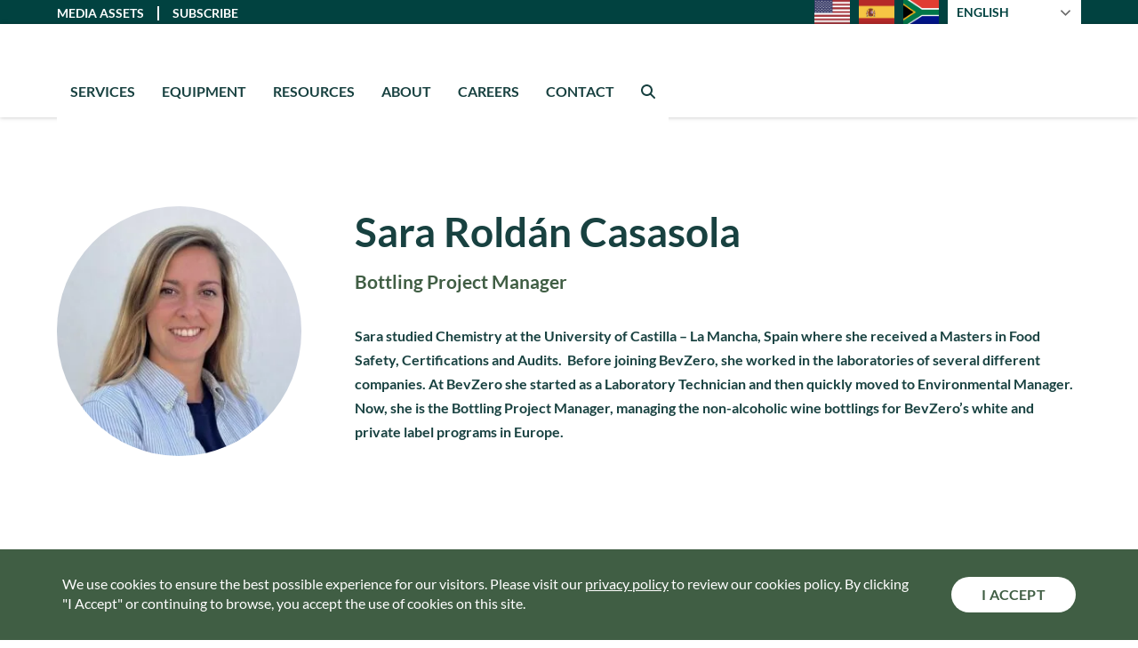

--- FILE ---
content_type: text/html; charset=UTF-8
request_url: https://bevzero.com/team-member/sara-roldan-casasola/
body_size: 20424
content:
<!DOCTYPE html>
<html lang="en-US" prefix="og: https://ogp.me/ns#" class="wpex-classic-style">
<head>
<meta charset="UTF-8">
<script>
var gform;gform||(document.addEventListener("gform_main_scripts_loaded",function(){gform.scriptsLoaded=!0}),document.addEventListener("gform/theme/scripts_loaded",function(){gform.themeScriptsLoaded=!0}),window.addEventListener("DOMContentLoaded",function(){gform.domLoaded=!0}),gform={domLoaded:!1,scriptsLoaded:!1,themeScriptsLoaded:!1,isFormEditor:()=>"function"==typeof InitializeEditor,callIfLoaded:function(o){return!(!gform.domLoaded||!gform.scriptsLoaded||!gform.themeScriptsLoaded&&!gform.isFormEditor()||(gform.isFormEditor()&&console.warn("The use of gform.initializeOnLoaded() is deprecated in the form editor context and will be removed in Gravity Forms 3.1."),o(),0))},initializeOnLoaded:function(o){gform.callIfLoaded(o)||(document.addEventListener("gform_main_scripts_loaded",()=>{gform.scriptsLoaded=!0,gform.callIfLoaded(o)}),document.addEventListener("gform/theme/scripts_loaded",()=>{gform.themeScriptsLoaded=!0,gform.callIfLoaded(o)}),window.addEventListener("DOMContentLoaded",()=>{gform.domLoaded=!0,gform.callIfLoaded(o)}))},hooks:{action:{},filter:{}},addAction:function(o,r,e,t){gform.addHook("action",o,r,e,t)},addFilter:function(o,r,e,t){gform.addHook("filter",o,r,e,t)},doAction:function(o){gform.doHook("action",o,arguments)},applyFilters:function(o){return gform.doHook("filter",o,arguments)},removeAction:function(o,r){gform.removeHook("action",o,r)},removeFilter:function(o,r,e){gform.removeHook("filter",o,r,e)},addHook:function(o,r,e,t,n){null==gform.hooks[o][r]&&(gform.hooks[o][r]=[]);var d=gform.hooks[o][r];null==n&&(n=r+"_"+d.length),gform.hooks[o][r].push({tag:n,callable:e,priority:t=null==t?10:t})},doHook:function(r,o,e){var t;if(e=Array.prototype.slice.call(e,1),null!=gform.hooks[r][o]&&((o=gform.hooks[r][o]).sort(function(o,r){return o.priority-r.priority}),o.forEach(function(o){"function"!=typeof(t=o.callable)&&(t=window[t]),"action"==r?t.apply(null,e):e[0]=t.apply(null,e)})),"filter"==r)return e[0]},removeHook:function(o,r,t,n){var e;null!=gform.hooks[o][r]&&(e=(e=gform.hooks[o][r]).filter(function(o,r,e){return!!(null!=n&&n!=o.tag||null!=t&&t!=o.priority)}),gform.hooks[o][r]=e)}});
</script>

<link rel="profile" href="https://gmpg.org/xfn/11">
<meta name="viewport" content="width=device-width,initial-scale=1.0,viewport-fit=cover" />

<!-- Search Engine Optimization by Rank Math PRO - https://rankmath.com/ -->
<title>Sara Roldán Casasola | BevZero</title>
<meta name="description" content="Sara studied Chemistry at the University of Castilla - La Mancha, Spain where she received a Masters in Food Safety, Certifications and Audits.  Before"/>
<meta name="robots" content="follow, index, max-snippet:-1, max-video-preview:-1, max-image-preview:large"/>
<link rel="canonical" href="https://bevzero.com/team-member/sara-roldan-casasola/" />
<meta property="og:locale" content="en_US" />
<meta property="og:type" content="article" />
<meta property="og:title" content="Sara Roldán Casasola | BevZero" />
<meta property="og:description" content="Sara studied Chemistry at the University of Castilla - La Mancha, Spain where she received a Masters in Food Safety, Certifications and Audits.  Before" />
<meta property="og:url" content="https://bevzero.com/team-member/sara-roldan-casasola/" />
<meta property="og:site_name" content="BevZero" />
<meta property="article:publisher" content="https://www.facebook.com/bevzero/" />
<meta property="og:image" content="https://bevzero.com/wp-content/uploads/2024/06/Sara_web.jpg" />
<meta property="og:image:secure_url" content="https://bevzero.com/wp-content/uploads/2024/06/Sara_web.jpg" />
<meta property="og:image:width" content="714" />
<meta property="og:image:height" content="728" />
<meta property="og:image:alt" content="Sara Roldán Casasola, Bottling Project Manager at BevZero Spain, beverage innovation team" />
<meta property="og:image:type" content="image/jpeg" />
<meta name="twitter:card" content="summary_large_image" />
<meta name="twitter:title" content="Sara Roldán Casasola | BevZero" />
<meta name="twitter:description" content="Sara studied Chemistry at the University of Castilla - La Mancha, Spain where she received a Masters in Food Safety, Certifications and Audits.  Before" />
<meta name="twitter:image" content="https://bevzero.com/wp-content/uploads/2024/06/Sara_web.jpg" />
<!-- /Rank Math WordPress SEO plugin -->

<link rel="alternate" type="application/rss+xml" title="BevZero &raquo; Feed" href="https://bevzero.com/feed/" />
<link rel="alternate" type="application/rss+xml" title="BevZero &raquo; Comments Feed" href="https://bevzero.com/comments/feed/" />
<link rel="alternate" title="oEmbed (JSON)" type="application/json+oembed" href="https://bevzero.com/wp-json/oembed/1.0/embed?url=https%3A%2F%2Fbevzero.com%2Fteam-member%2Fsara-roldan-casasola%2F" />
<link rel="alternate" title="oEmbed (XML)" type="text/xml+oembed" href="https://bevzero.com/wp-json/oembed/1.0/embed?url=https%3A%2F%2Fbevzero.com%2Fteam-member%2Fsara-roldan-casasola%2F&#038;format=xml" />
<style id='wp-img-auto-sizes-contain-inline-css'>
img:is([sizes=auto i],[sizes^="auto," i]){contain-intrinsic-size:3000px 1500px}
/*# sourceURL=wp-img-auto-sizes-contain-inline-css */
</style>
<link rel='stylesheet' id='js_composer_front-css' href='https://bevzero.com/wp-content/plugins/js_composer/assets/css/js_composer.min.css?ver=8.7.2' media='all' />
<link rel='stylesheet' id='razorfrog-plugin-styles-css' href='https://bevzero.com/wp-content/plugins/easy-content-lists/style.css?ver=1.0.0' media='all' />
<link rel='stylesheet' id='razorfrog-ticons-css' href='https://bevzero.com/wp-content/plugins/razorfrog/assets/icons/ticons/css/ticons.min.css?ver=5.19' media='all' />
<link rel='stylesheet' id='rf-style-frontend-css' href='https://bevzero.com/wp-content/plugins/razorfrog/assets/css/style-frontend.php?load=faqgravityforms&#038;ver=5.1.0' media='all' />
<link rel='stylesheet' id='parent-style-css' href='https://bevzero.com/wp-content/themes/Total/style.css?ver=6.5' media='all' />
<link rel='stylesheet' id='wpex-mobile-menu-breakpoint-max-css' href='https://bevzero.com/wp-content/themes/Total/assets/css/frontend/breakpoints/max.min.css?ver=6.5' media='only screen and (max-width:1050px)' />
<link rel='stylesheet' id='wpex-mobile-menu-breakpoint-min-css' href='https://bevzero.com/wp-content/themes/Total/assets/css/frontend/breakpoints/min.min.css?ver=6.5' media='only screen and (min-width:1051px)' />
<link rel='stylesheet' id='vcex-shortcodes-css' href='https://bevzero.com/wp-content/themes/Total/assets/css/frontend/vcex-shortcodes.min.css?ver=6.5' media='all' />
<link rel='stylesheet' id='main-style-css' href='https://bevzero.com/wp-content/themes/bevzero/css/main.css?ver=1768958424' media='all' />
<script src="https://bevzero.com/wp-includes/js/jquery/jquery.min.js?ver=3.7.1" id="jquery-core-js"></script>
<script src="https://bevzero.com/wp-includes/js/jquery/jquery-migrate.min.js?ver=3.4.1" id="jquery-migrate-js"></script>
<script id="wpex-core-js-extra">
var wpex_theme_params = {"selectArrowIcon":"\u003Cspan class=\"wpex-select-arrow__icon wpex-icon--sm wpex-flex wpex-icon\" aria-hidden=\"true\"\u003E\u003Csvg viewBox=\"0 0 24 24\" xmlns=\"http://www.w3.org/2000/svg\"\u003E\u003Crect fill=\"none\" height=\"24\" width=\"24\"/\u003E\u003Cg transform=\"matrix(0, -1, 1, 0, -0.115, 23.885)\"\u003E\u003Cpolygon points=\"17.77,3.77 16,2 6,12 16,22 17.77,20.23 9.54,12\"/\u003E\u003C/g\u003E\u003C/svg\u003E\u003C/span\u003E","customSelects":".widget_categories form,.widget_archive select,.vcex-form-shortcode select","scrollToHash":"1","localScrollFindLinks":"1","localScrollHighlight":"1","localScrollUpdateHash":"1","scrollToHashTimeout":"500","localScrollTargets":"li.local-scroll a, a.local-scroll, .local-scroll-link, .local-scroll-link \u003E a,.sidr-class-local-scroll-link,li.sidr-class-local-scroll \u003E span \u003E a,li.sidr-class-local-scroll \u003E a","scrollToBehavior":"smooth"};
//# sourceURL=wpex-core-js-extra
</script>
<script src="https://bevzero.com/wp-content/themes/Total/assets/js/frontend/core.min.js?ver=6.5" id="wpex-core-js" defer data-wp-strategy="defer"></script>
<script id="wpex-inline-js-after">
!function(){const e=document.querySelector("html"),t=()=>{const t=window.innerWidth-document.documentElement.clientWidth;t&&e.style.setProperty("--wpex-scrollbar-width",`${t}px`)};t(),window.addEventListener("resize",(()=>{t()}))}();
//# sourceURL=wpex-inline-js-after
</script>
<script src="https://bevzero.com/wp-content/themes/Total/assets/js/frontend/search/header-replace.min.js?ver=6.5" id="wpex-search-header_replace-js" defer data-wp-strategy="defer"></script>
<script id="wpex-sticky-header-js-extra">
var wpex_sticky_header_params = {"breakpoint":"1051","shrink":"1","shrinkOnMobile":"1","shrinkHeight":"60","shrink_speed":".3s","shrink_delay":"1"};
//# sourceURL=wpex-sticky-header-js-extra
</script>
<script src="https://bevzero.com/wp-content/themes/Total/assets/js/frontend/sticky/header.min.js?ver=6.5" id="wpex-sticky-header-js" defer data-wp-strategy="defer"></script>
<script id="wpex-mobile-menu-toggle-js-extra">
var wpex_mobile_menu_toggle_params = {"breakpoint":"1050","i18n":{"openSubmenu":"Open submenu of %s","closeSubmenu":"Close submenu of %s"},"openSubmenuIcon":"\u003Cspan class=\"wpex-open-submenu__icon wpex-transition-transform wpex-duration-300 wpex-icon\" aria-hidden=\"true\"\u003E\u003Csvg xmlns=\"http://www.w3.org/2000/svg\" viewBox=\"0 0 448 512\"\u003E\u003Cpath d=\"M201.4 342.6c12.5 12.5 32.8 12.5 45.3 0l160-160c12.5-12.5 12.5-32.8 0-45.3s-32.8-12.5-45.3 0L224 274.7 86.6 137.4c-12.5-12.5-32.8-12.5-45.3 0s-12.5 32.8 0 45.3l160 160z\"/\u003E\u003C/svg\u003E\u003C/span\u003E"};
//# sourceURL=wpex-mobile-menu-toggle-js-extra
</script>
<script src="https://bevzero.com/wp-content/themes/Total/assets/js/frontend/mobile-menu/toggle.min.js?ver=6.5" id="wpex-mobile-menu-toggle-js" defer data-wp-strategy="defer"></script>
<script><!-- Google Tag Manager -->
<script>(function(w,d,s,l,i){w[l]=w[l]||[];w[l].push({'gtm.start':
new Date().getTime(),event:'gtm.js'});var f=d.getElementsByTagName(s)[0],
j=d.createElement(s),dl=l!='dataLayer'?'&l='+l:'';j.async=true;j.src=
'https://www.googletagmanager.com/gtm.js?id='+i+dl;f.parentNode.insertBefore(j,f);
})(window,document,'script','dataLayer','GTM-5JDK72DT');</script>
<!-- End Google Tag Manager -->

<meta name="google-site-verification" content="tXn-zZvhHC3R4-8uUpdW5WuZwvPN3vK_obfqGFhyriE" /></script>		<!-- Google tag (gtag.js) -->
		<script async src="https://www.googletagmanager.com/gtag/js?id=G-GQP1GTEQ2T"></script>
		<script>
		  window.dataLayer = window.dataLayer || [];
		  function gtag(){dataLayer.push(arguments);}
		  gtag('js', new Date());
		  gtag('config', 'G-GQP1GTEQ2T');
		</script>
		<style> #comments {display:none;} </style>
<meta name="theme-color" content="#0A4240" media="(prefers-color-scheme: light)">
<meta name="msapplication-navbutton-color" content="#0A4240" media="(prefers-color-scheme: light)">
<meta name="theme-color" content="#000" media="(prefers-color-scheme: dark)">
<meta name="msapplication-navbutton-color" content="#000" media="(prefers-color-scheme: dark)">
<script>
		jQuery(document).ready(function($) {
			$(".gfield--type-select").each(function() {
				if ($(this).find("select").hasClass("small")) {
					$(this).addClass("gf-select-small");
				}
				else if ($(this).find("select").hasClass("medium")) {
					$(this).addClass("gf-select-medium");
				}
			});
		});
		</script><meta name="web_author" content="Razorfrog Web Design">
	<link rel="apple-touch-icon" href="https://bevzero.com/wp-content/uploads/2021/07/cropped-BevZero-favicon-2021.png">
	<link rel="apple-touch-icon" sizes="57x57" href="https://bevzero.com/wp-content/uploads/2021/07/cropped-BevZero-favicon-2021-150x150.png">
	<link rel="apple-touch-icon" sizes="72x72" href="https://bevzero.com/wp-content/uploads/2021/07/cropped-BevZero-favicon-2021-150x150.png">
	<link rel="apple-touch-icon" sizes="76x76" href="https://bevzero.com/wp-content/uploads/2021/07/cropped-BevZero-favicon-2021-150x150.png">
	<link rel="apple-touch-icon" sizes="114x114" href="https://bevzero.com/wp-content/uploads/2021/07/cropped-BevZero-favicon-2021-150x150.png">
	<link rel="apple-touch-icon" sizes="120x120" href="https://bevzero.com/wp-content/uploads/2021/07/cropped-BevZero-favicon-2021-150x150.png">
	<link rel="apple-touch-icon" sizes="144x144" href="https://bevzero.com/wp-content/uploads/2021/07/cropped-BevZero-favicon-2021-150x150.png">
	<link rel="apple-touch-icon" sizes="152x152" href="https://bevzero.com/wp-content/uploads/2021/07/cropped-BevZero-favicon-2021-150x150.png">
	<link rel="apple-touch-icon" sizes="180x180" href="https://bevzero.com/wp-content/uploads/2021/07/cropped-BevZero-favicon-2021-150x150.png">
	<script>
		jQuery(document).ready(function($) {
			$('.ginput_address_state').has('input').addClass('no-dropdown');
		});
	</script><script type="text/javascript" src="//script.crazyegg.com/pages/scripts/0018/4485.js" async="async" ></script><noscript><style>body:not(.content-full-screen) .wpex-vc-row-stretched[data-vc-full-width-init="false"]{visibility:visible;}</style></noscript><link rel="icon" href="https://bevzero.com/wp-content/uploads/2021/07/cropped-BevZero-favicon-2021-32x32.png" sizes="32x32" />
<link rel="icon" href="https://bevzero.com/wp-content/uploads/2021/07/cropped-BevZero-favicon-2021-192x192.png" sizes="192x192" />
<link rel="apple-touch-icon" href="https://bevzero.com/wp-content/uploads/2021/07/cropped-BevZero-favicon-2021-180x180.png" />
<meta name="msapplication-TileImage" content="https://bevzero.com/wp-content/uploads/2021/07/cropped-BevZero-favicon-2021-270x270.png" />
<noscript><style> .wpb_animate_when_almost_visible { opacity: 1; }</style></noscript><style data-type="wpex-css" id="wpex-css">/*ADVANCED STYLING CSS*/#site-logo .logo-img{max-height:60px;width:auto;}/*CUSTOMIZER STYLING*/:root,.site-boxed.wpex-responsive #wrap{--wpex-container-width:1100px;}.header-padding{padding-block-start:25px;padding-block-end:25px;}:root{--wpex-site-header-shrink-start-height:55px;--wpex-site-header-shrink-end-height:40px;}.wpex-sticky-header-holder.is-sticky #site-header{opacity:1;}#site-navigation-wrap{--wpex-main-nav-bg:#ffffff;}</style><link rel='stylesheet' id='wpex-style-css' href='https://bevzero.com/wp-content/themes/bevzero/style.css?ver=1.6.2' media='all' />
<link rel='stylesheet' id='wpex-wpbakery-css' href='https://bevzero.com/wp-content/themes/Total/assets/css/frontend/wpbakery.min.css?ver=6.5' media='all' />
<link rel='stylesheet' id='gform_basic-css' href='https://bevzero.com/wp-content/plugins/gravityforms/assets/css/dist/basic.min.css?ver=2.9.25' media='all' />
<link rel='stylesheet' id='gform_theme_components-css' href='https://bevzero.com/wp-content/plugins/gravityforms/assets/css/dist/theme-components.min.css?ver=2.9.25' media='all' />
<link rel='stylesheet' id='gform_theme-css' href='https://bevzero.com/wp-content/plugins/gravityforms/assets/css/dist/theme.min.css?ver=2.9.25' media='all' />
</head>

<body class="wp-singular team-member-template-default single single-team-member postid-4663 wp-custom-logo wp-embed-responsive wp-theme-Total wp-child-theme-bevzero wpex-theme wpex-responsive full-width-main-layout no-composer wpex-live-site wpex-has-primary-bottom-spacing site-full-width content-full-width has-topbar hasnt-overlay-header has-mobile-menu wpex-mobile-toggle-menu-icon_buttons wpex-no-js wpb-js-composer js-comp-ver-8.7.2 vc_responsive">

	
<a href="#content" class="skip-to-content">Skip to content</a>

	
	<span data-ls_id="#site_top" tabindex="-1"></span>
	<div id="outer-wrap" class="wpex-overflow-clip">
		
		
		
		<div id="wrap" class="wpex-clr">

			
			<div id="top-bar-wrap" class="wpex-text-sm wpex-print-hidden">
			<div id="top-bar" class="container wpex-relative wpex-py-15 wpex-md-flex wpex-justify-between wpex-items-center wpex-text-center wpex-md-text-initial">
	<div id="top-bar-content" class="top-bar-left wpex-clr">
<nav class="top-bar-nav wpex-inline-block" aria-label="Utility menu"><ul id="menu-top-bar-menu" class="top-bar-menu wpex-inline-block wpex-m-0 wpex-list-none wpex-last-mr-0"><li id="menu-item-280" class="menu-item menu-item-type-post_type menu-item-object-page menu-item-280"><a href="https://bevzero.com/resources/"><span class="link-inner">Media Assets</span></a></li>
<li id="menu-item-281" class="menu-item menu-item-type-post_type menu-item-object-page menu-item-281"><a href="https://bevzero.com/subscribe/"><span class="link-inner">Subscribe</span></a></li>
<li id="menu-item-2447" class="topbar-flag topbar-flag-usa menu-item menu-item-type-custom menu-item-object-custom menu-item-2447"><a href="/usa/"><span class="link-inner"><img src="/wp-content/uploads/2021/07/Flag_United_States.jpg" alt="Flag of the United States"></span></a></li>
<li id="menu-item-2448" class="topbar-flag topbar-flag-spain menu-item menu-item-type-custom menu-item-object-custom menu-item-2448"><a href="/spain/"><span class="link-inner"><img src="/wp-content/uploads/2021/07/Flag_Spain.jpg" alt="Flag of Spain"></span></a></li>
<li id="menu-item-2449" class="topbar-flag topbar-flag-africa menu-item menu-item-type-custom menu-item-object-custom menu-item-2449"><a href="/south-africa/"><span class="link-inner"><img src="/wp-content/uploads/2021/07/Flag_South_Africa.jpg" alt="Flag of South Africa"></span></a></li>
<li style="position:relative;" class="menu-item menu-item-gtranslate"><div style="position:absolute;white-space:nowrap;" id="gtranslate_menu_wrapper_30671"></div></li></ul></nav>
</div>

</div>
		</div>
	<div id="site-header-sticky-wrapper" class="wpex-sticky-header-holder not-sticky wpex-print-hidden">	<header id="site-header" class="header-one wpex-z-sticky wpex-dropdown-style-minimal-sq wpex-dropdowns-shadow-three fixed-scroll has-sticky-dropshadow shrink-sticky-header anim-shrink-header on-shrink-adjust-height dyn-styles wpex-print-hidden wpex-relative wpex-clr">
				<div id="site-header-inner" class="header-one-inner header-padding container wpex-relative wpex-h-100 wpex-py-30 wpex-clr">
<div id="site-logo" class="site-branding header-one-logo logo-padding wpex-flex wpex-items-center wpex-float-left wpex-h-100">
	<div id="site-logo-inner" ><a id="site-logo-link" href="https://bevzero.com/" rel="home" class="main-logo"><img src="https://bevzero.com/wp-content/uploads/2021/08/BevZero-2021-logo-standard.png" alt="BevZero" class="logo-img wpex-h-auto wpex-max-w-100 wpex-align-middle" width="500" height="60" data-no-retina data-skip-lazy fetchpriority="high" srcset="https://bevzero.com/wp-content/uploads/2021/08/BevZero-2021-logo-standard.png 1x,https://bevzero.com/wp-content/uploads/2021/08/BevZero-2021-logo-standard.png 2x"></a></div>

</div>

<div id="site-navigation-wrap" class="navbar-style-one navbar-fixed-height navbar-allows-inner-bg wpex-flush-dropdowns wpex-stretch-megamenus hide-at-mm-breakpoint wpex-clr wpex-print-hidden">
	<nav id="site-navigation" class="navigation main-navigation main-navigation-one wpex-clr" aria-label="Main menu"><ul id="menu-main-navigation-menu" class="main-navigation-ul dropdown-menu wpex-dropdown-menu wpex-dropdown-menu--onhover"><li id="menu-item-270" class="menu-item menu-item-type-post_type menu-item-object-page menu-item-home menu-item-270"><a href="https://bevzero.com/"><span class="link-inner">Home</span></a></li>
<li id="menu-item-78" class="menu-item menu-item-type-post_type menu-item-object-page menu-item-has-children menu-item-78 dropdown"><a href="https://bevzero.com/services/"><span class="link-inner">Services</span></a>
<ul class="sub-menu">
	<li id="menu-item-1614" class="menu-item menu-item-type-post_type menu-item-object-page menu-item-1614"><a href="https://bevzero.com/services/dealcoholization/"><span class="link-inner">Dealcoholization</span></a></li>
	<li id="menu-item-1616" class="menu-item menu-item-type-post_type menu-item-object-page menu-item-1616"><a href="https://bevzero.com/services/product-development/"><span class="link-inner">Product Development</span></a></li>
	<li id="menu-item-2453" class="menu-item menu-item-type-post_type menu-item-object-page menu-item-2453"><a href="https://bevzero.com/services/white-and-private-label/"><span class="link-inner">White and Private Label</span></a></li>
	<li id="menu-item-4152" class="menu-item menu-item-type-post_type menu-item-object-page menu-item-4152"><a href="https://bevzero.com/services/winemaking-harvest-support/"><span class="link-inner">Winemaking &#038; Harvest</span></a></li>
	<li id="menu-item-4154" class="menu-item menu-item-type-post_type menu-item-object-page menu-item-4154"><a href="https://bevzero.com/services/non-alcoholic-product-services/"><span class="link-inner">Non-Alcoholic</span></a></li>
	<li id="menu-item-1615" class="menu-item menu-item-type-post_type menu-item-object-page menu-item-1615"><a href="https://bevzero.com/services/other-services/"><span class="link-inner">Other Services</span></a></li>
</ul>
</li>
<li id="menu-item-272" class="menu-item menu-item-type-post_type menu-item-object-page menu-item-has-children menu-item-272 dropdown"><a href="https://bevzero.com/equipment/"><span class="link-inner">Equipment</span></a>
<ul class="sub-menu">
	<li id="menu-item-1555" class="menu-item menu-item-type-post_type menu-item-object-page menu-item-1555"><a href="https://bevzero.com/equipment/dealctech/"><span class="link-inner">Dealcoholization</span></a></li>
	<li id="menu-item-1554" class="menu-item menu-item-type-post_type menu-item-object-page menu-item-1554"><a href="https://bevzero.com/equipment/polarclad/"><span class="link-inner">Tank Insulation</span></a></li>
	<li id="menu-item-1553" class="menu-item menu-item-type-post_type menu-item-object-page menu-item-1553"><a href="https://bevzero.com/equipment/vinfoil/"><span class="link-inner">Tank Mixers</span></a></li>
	<li id="menu-item-4153" class="menu-item menu-item-type-post_type menu-item-object-page menu-item-4153"><a href="https://bevzero.com/equipment/qcspectroscopy/"><span class="link-inner">QC Spectroscopy</span></a></li>
	<li id="menu-item-4121" class="menu-item menu-item-type-post_type menu-item-object-page menu-item-4121"><a href="https://bevzero.com/equipment/other-equipment/"><span class="link-inner">Other Winery Equipment</span></a></li>
</ul>
</li>
<li id="menu-item-2454" class="menu-item menu-item-type-post_type menu-item-object-page menu-item-has-children menu-item-2454 dropdown"><a href="https://bevzero.com/resources/"><span class="link-inner">Resources</span></a>
<ul class="sub-menu">
	<li id="menu-item-3817" class="menu-item menu-item-type-post_type menu-item-object-page menu-item-3817"><a href="https://bevzero.com/blogs/"><span class="link-inner">Blogs</span></a></li>
	<li id="menu-item-3819" class="menu-item menu-item-type-taxonomy menu-item-object-category menu-item-3819"><a href="https://bevzero.com/category/news/"><span class="link-inner">News</span></a></li>
	<li id="menu-item-5136" class="menu-item menu-item-type-taxonomy menu-item-object-category menu-item-5136"><a href="https://bevzero.com/category/press-mentions/"><span class="link-inner">Press Mentions</span></a></li>
	<li id="menu-item-3944" class="menu-item menu-item-type-taxonomy menu-item-object-category menu-item-3944"><a href="https://bevzero.com/category/press-release/"><span class="link-inner">Press Releases</span></a></li>
	<li id="menu-item-3818" class="menu-item menu-item-type-post_type menu-item-object-page menu-item-3818"><a href="https://bevzero.com/case-studies/"><span class="link-inner">Case Studies</span></a></li>
	<li id="menu-item-3820" class="local-scroll menu-item menu-item-type-custom menu-item-object-custom menu-item-3820"><a href="https://bevzero.com/resources/#media-kit"><span class="link-inner">Media Assets</span></a></li>
</ul>
</li>
<li id="menu-item-76" class="menu-item menu-item-type-post_type menu-item-object-page menu-item-has-children menu-item-76 dropdown"><a href="https://bevzero.com/about/"><span class="link-inner">About</span></a>
<ul class="sub-menu">
	<li id="menu-item-1943" class="menu-item menu-item-type-post_type menu-item-object-page menu-item-1943"><a href="https://bevzero.com/about/locations/"><span class="link-inner">Locations</span></a></li>
	<li id="menu-item-1439" class="menu-item menu-item-type-post_type menu-item-object-page menu-item-1439"><a href="https://bevzero.com/about/team/"><span class="link-inner">Our Team</span></a></li>
	<li id="menu-item-2211" class="menu-item menu-item-type-post_type menu-item-object-page menu-item-2211"><a href="https://bevzero.com/about/events/"><span class="link-inner">Events</span></a></li>
</ul>
</li>
<li id="menu-item-271" class="menu-item menu-item-type-post_type menu-item-object-page menu-item-271"><a href="https://bevzero.com/careers/"><span class="link-inner">Careers</span></a></li>
<li id="menu-item-4377" class="menu-item menu-item-type-post_type menu-item-object-page menu-item-4377"><a href="https://bevzero.com/contact/"><span class="link-inner">Contact</span></a></li>
<li class="search-toggle-li menu-item wpex-menu-extra no-icon-margin"><a href="#" class="site-search-toggle search-header-replace-toggle" role="button" aria-expanded="false" aria-controls="searchform-header-replace" aria-label="Search"><span class="link-inner"><span class="wpex-menu-search-text wpex-hidden">Search</span><span class="wpex-menu-search-icon wpex-icon" aria-hidden="true"><svg xmlns="http://www.w3.org/2000/svg" viewBox="0 0 512 512"><path d="M416 208c0 45.9-14.9 88.3-40 122.7L502.6 457.4c12.5 12.5 12.5 32.8 0 45.3s-32.8 12.5-45.3 0L330.7 376c-34.4 25.2-76.8 40-122.7 40C93.1 416 0 322.9 0 208S93.1 0 208 0S416 93.1 416 208zM208 352a144 144 0 1 0 0-288 144 144 0 1 0 0 288z"/></svg></span></span></a></li></ul></nav>
</div>


<div id="mobile-menu" class="wpex-mobile-menu-toggle show-at-mm-breakpoint wpex-flex wpex-items-center wpex-absolute wpex-top-50 -wpex-translate-y-50 wpex-right-0">
	<div class="wpex-inline-flex wpex-items-center"><a href="#" class="mobile-menu-toggle" role="button" aria-expanded="false"><span class="mobile-menu-toggle__icon wpex-flex"><span class="wpex-hamburger-icon wpex-hamburger-icon--inactive wpex-hamburger-icon--animate" aria-hidden="true"><span></span></span></span><span class="screen-reader-text" data-open-text>Open mobile menu</span><span class="screen-reader-text" data-open-text>Close mobile menu</span></a></div>
</div>

</div>
		
<div id="searchform-header-replace" class="header-searchform-wrap wpex-absolute wpex-z-dropdown wpex-inset-0 wpex-transition-all wpex-duration-300 wpex-invisible wpex-opacity-0 wpex-text-xl">
	<div class="searchform-header-replace__inner container wpex-flex wpex-justify-between wpex-items-center wpex-relative wpex-h-100">
        
<form role="search" method="get" class="searchform searchform--header-replace wpex-h-100 wpex-w-100" action="https://bevzero.com/" autocomplete="off">
	<label for="searchform-input-6971362b99c57" class="searchform-label screen-reader-text">Search</label>
	<input id="searchform-input-6971362b99c57" type="search" class="searchform-input wpex-unstyled-input wpex-outline-0 wpex-h-100 wpex-w-100 wpex-uppercase wpex-tracking-wide" name="s" placeholder="Type then hit enter to search&hellip;" required>
			<button type="submit" class="searchform-submit wpex-unstyled-button wpex-hidden wpex-absolute wpex-top-50 wpex-right-0 wpex-mr-25 -wpex-translate-y-50" aria-label="Submit search"><span class="wpex-icon" aria-hidden="true"><svg xmlns="http://www.w3.org/2000/svg" viewBox="0 0 512 512"><path d="M416 208c0 45.9-14.9 88.3-40 122.7L502.6 457.4c12.5 12.5 12.5 32.8 0 45.3s-32.8 12.5-45.3 0L330.7 376c-34.4 25.2-76.8 40-122.7 40C93.1 416 0 322.9 0 208S93.1 0 208 0S416 93.1 416 208zM208 352a144 144 0 1 0 0-288 144 144 0 1 0 0 288z"/></svg></span></button>
</form>
        <button id="searchform-header-replace-close" class="wpex-unstyled-button wpex-transition-colors wpex-flex wpex-items-center wpex-justify-center wpex-user-select-none wpex-hover-text-1">
            <span class="searchform-header-replace-close__icon wpex-flex wpex-icon" aria-hidden="true"><svg xmlns="http://www.w3.org/2000/svg" viewBox="0 0 24 24"><path d="M0 0h24v24H0V0z" fill="none"/><path d="M19 6.41L17.59 5 12 10.59 6.41 5 5 6.41 10.59 12 5 17.59 6.41 19 12 13.41 17.59 19 19 17.59 13.41 12 19 6.41z"/></svg></span>            <span class="screen-reader-text">Close search</span>
        </button>
    </div>
</div>
	</header>
</div>
			
			<main id="main" class="site-main wpex-clr">

				
<header class="page-header default-page-header wpex-relative wpex-mb-40 wpex-surface-2 wpex-py-20 wpex-border-t wpex-border-b wpex-border-solid wpex-border-surface-3 wpex-text-2 wpex-supports-mods">

	
	<div class="page-header-inner container">
<div class="page-header-content">

<span class="page-header-title wpex-block wpex-m-0 wpex-text-2xl">

	<span>Team Members</span>

</span>

</div></div>

	
</header>


	<div id="content-wrap" class="container wpex-clr">

		
		<div id="primary" class="content-area wpex-clr">

			
			<div id="content" class="site-content wpex-clr">

				
				
<div class="archive-grid entries wpex-row wpex-clr"><div class='has-thumbnail'><picture><source srcset="https://bevzero.com/wp-content/uploads/2024/06/Sara_web-294x300.webp 294w,https://bevzero.com/wp-content/uploads/2024/06/Sara_web.webp 714w" sizes="(max-width: 294px) 100vw, 294px" type="image/webp"><img src="https://bevzero.com/wp-content/uploads/2024/06/Sara_web-294x300.jpg" height="300" width="294" srcset="https://bevzero.com/wp-content/uploads/2024/06/Sara_web-294x300.jpg 294w, https://bevzero.com/wp-content/uploads/2024/06/Sara_web.jpg 714w" sizes="(max-width: 294px) 100vw, 294px" class="attachment-medium size-medium wp-post-image sp-no-webp" alt="Sara Roldán Casasola, Bottling Project Manager at BevZero Spain, beverage innovation team" decoding="async" fetchpriority="high"  > </picture><div class='team-details'><h1>Sara Roldán Casasola</h1><h4>Bottling Project Manager</h4><p><strong>Sara studied Chemistry at the University of Castilla &#8211; La Mancha, Spain where she received a Masters in Food Safety, Certifications and Audits.  </strong><strong>Before joining BevZero, she worked in the laboratories of several different companies. At BevZero she started as a Laboratory Technician and then quickly moved to Environmental Manager.  Now, she is the Bottling Project Manager, managing the </strong><strong>non-alcoholic wine bottlings for BevZero&#8217;s white and private label programs in Europe.</strong></p>
<p><strong> </strong></p>
</div></div><style>.post-4663 {display: none !important;}</style>
</div>
				
			</div>

		
		</div>

		
	</div>


			
<div class="post-pagination-wrap wpex-py-20 wpex-border-solid wpex-border-t wpex-border-main wpex-print-hidden">
	<ul class="post-pagination container wpex-flex wpex-justify-between wpex-list-none"><li class="post-prev wpex-flex-grow wpex-ml-10"><a href="https://bevzero.com/team-member/noelia-oliver/" rel="next"><span class="wpex-mr-10 wpex-icon wpex-icon--xs wpex-icon--bidi" aria-hidden="true"><svg xmlns="http://www.w3.org/2000/svg" viewBox="0 0 320 512"><path d="M9.4 233.4c-12.5 12.5-12.5 32.8 0 45.3l192 192c12.5 12.5 32.8 12.5 45.3 0s12.5-32.8 0-45.3L77.3 256 246.6 86.6c12.5-12.5 12.5-32.8 0-45.3s-32.8-12.5-45.3 0l-192 192z"/></svg></span><span class="screen-reader-text">previous post: </span>Noelia Oliver</a></li><li class="post-next wpex-flex-grow wpex-mr-10 wpex-text-right"><a href="https://bevzero.com/team-member/christian-deakin/" rel="prev"><span class="screen-reader-text">next post: </span>Christian Deakin<span class="wpex-ml-10 wpex-icon wpex-icon--xs wpex-icon--bidi" aria-hidden="true"><svg xmlns="http://www.w3.org/2000/svg" viewBox="0 0 320 512"><path d="M310.6 233.4c12.5 12.5 12.5 32.8 0 45.3l-192 192c-12.5 12.5-32.8 12.5-45.3 0s-12.5-32.8 0-45.3L242.7 256 73.4 86.6c-12.5-12.5-12.5-32.8 0-45.3s32.8-12.5 45.3 0l192 192z"/></svg></span></a></li></ul>
</div>

		</main>

		
		
<div class="templatera_shortcode"><div data-vc-full-width="true" data-vc-full-width-init="false" class="vc_row wpb_row vc_row-fluid team-grids-row team-grids-row-1 wpex-relative wpex-vc-row-stretched"><div class="wpb_column vc_column_container vc_col-sm-12"><div class="vc_column-inner"><div class="wpb_wrapper">
	<div class="wpb_text_column wpb_content_element" >
		<div class="wpb_wrapper">
			<h2>Team of Experts</h2>

		</div>
	</div>
<div class="wpex-post-cards wpex-post-cards-rf-card_2 wpex-relative"><div class="wpex-post-cards-inner"><div class="wpex-post-cards-loop wpex-post-cards-grid wpex-row wpex-clr gap-60"><div class="wpex-post-cards-entry nr-col col-1 span_1_of_3 post-3286 type-team-member team-location-18 team-category-16"><div class="wpex-card wpex-card-rf-card_2"><div class="wpex-card-media overlay-parent overlay-parent-1"><div class="wpex-card-thumbnail wpex-relative"><a href="https://bevzero.com/team-member/blair-sande/"><img loading="lazy" class="wpex-align-middle" alt="Blair Sande, General Manager PolarClad Division, beverage equipment leader at BevZero USA" decoding="async" src="https://bevzero.com/wp-content/uploads/2023/04/blair_sande_web2-300x300.jpg" srcset="https://bevzero.com/wp-content/uploads/2023/04/blair_sande_web2-300x300.jpg 300w, https://bevzero.com/wp-content/uploads/2023/04/blair_sande_web2-150x150.jpg 150w, https://bevzero.com/wp-content/uploads/2023/04/blair_sande_web2.jpg 397w" width="300" height="300"></a></div></div><div class="post-details"><h2 class="wpex-card-title"><a href="https://bevzero.com/team-member/blair-sande/">Blair Sande</a></h2><div class="wpex-card-element rf-card-position">General Manager, PolarClad Division</div><div class="wpex-card-element rf-card-location">USA</div></div></div></div><div class="wpex-post-cards-entry nr-col col-2 span_1_of_3 post-3340 type-team-member team-location-21 team-category-16"><div class="wpex-card wpex-card-rf-card_2"><div class="wpex-card-media overlay-parent overlay-parent-1"><div class="wpex-card-thumbnail wpex-relative"><a href="https://bevzero.com/team-member/jimmy-clement/"><img loading="lazy" class="wpex-align-middle" alt="Jimmy Clement, Sales Manager at BevZero USA, beverage innovation and client partnerships" decoding="async" src="https://bevzero.com/wp-content/uploads/2023/05/jimmy-300x280.jpg" srcset="https://bevzero.com/wp-content/uploads/2023/05/jimmy-300x280.jpg 300w, https://bevzero.com/wp-content/uploads/2023/05/jimmy-1024x955.jpg 1024w, https://bevzero.com/wp-content/uploads/2023/05/jimmy-768x716.jpg 768w, https://bevzero.com/wp-content/uploads/2023/05/jimmy.jpg 1062w" width="300" height="280"></a></div></div><div class="post-details"><h2 class="wpex-card-title"><a href="https://bevzero.com/team-member/jimmy-clement/">Jimmy Clement</a></h2><div class="wpex-card-element rf-card-position">Sales Manager, USA</div><div class="wpex-card-element rf-card-location">USA</div></div></div></div><div class="wpex-post-cards-entry nr-col col-3 span_1_of_3 post-4166 type-team-member team-location-18 team-category-16"><div class="wpex-card wpex-card-rf-card_2"><div class="wpex-card-media overlay-parent overlay-parent-1"><div class="wpex-card-thumbnail wpex-relative"><a href="https://bevzero.com/team-member/christian-deakin/"><img loading="lazy" class="wpex-align-middle" alt="Christian Deakin, Product Development Manager at BevZero USA, beverage formulation expert" decoding="async" src="https://bevzero.com/wp-content/uploads/2024/01/Christian_Deakin2-288x300.jpg" srcset="https://bevzero.com/wp-content/uploads/2024/01/Christian_Deakin2-288x300.jpg 288w, https://bevzero.com/wp-content/uploads/2024/01/Christian_Deakin2-768x800.jpg 768w, https://bevzero.com/wp-content/uploads/2024/01/Christian_Deakin2.jpg 863w" width="288" height="300"></a></div></div><div class="post-details"><h2 class="wpex-card-title"><a href="https://bevzero.com/team-member/christian-deakin/">Christian Deakin</a></h2><div class="wpex-card-element rf-card-position">Product Development Manager</div><div class="wpex-card-element rf-card-location">USA</div></div></div></div><div class="wpex-post-cards-entry nr-col col-1 span_1_of_3 post-4663 type-team-member team-location-19 team-category-16"><div class="wpex-card wpex-card-rf-card_2"><div class="wpex-card-media overlay-parent overlay-parent-1"><div class="wpex-card-thumbnail wpex-relative"><a href="https://bevzero.com/team-member/sara-roldan-casasola/"><img loading="lazy" class="wpex-align-middle" alt="Sara Roldán Casasola, Bottling Project Manager at BevZero Spain, beverage innovation team" decoding="async" src="https://bevzero.com/wp-content/uploads/2024/06/Sara_web-294x300.jpg" srcset="https://bevzero.com/wp-content/uploads/2024/06/Sara_web-294x300.jpg 294w, https://bevzero.com/wp-content/uploads/2024/06/Sara_web.jpg 714w" width="294" height="300"></a></div></div><div class="post-details"><h2 class="wpex-card-title"><a href="https://bevzero.com/team-member/sara-roldan-casasola/">Sara Roldán Casasola</a></h2><div class="wpex-card-element rf-card-position">Bottling Project Manager</div><div class="wpex-card-element rf-card-location">Spain</div></div></div></div><div class="wpex-post-cards-entry nr-col col-2 span_1_of_3 post-5539 type-team-member team-location-21 team-category-16"><div class="wpex-card wpex-card-rf-card_2"><div class="wpex-card-media overlay-parent overlay-parent-1"><div class="wpex-card-thumbnail wpex-relative"><a href="https://bevzero.com/team-member/noelia-oliver/"><img loading="lazy" class="wpex-align-middle" alt="Noelia Oliver" decoding="async" src="https://bevzero.com/wp-content/uploads/2025/07/CO_PROFILE-PIC_NOELIA-OLIVER-WEB-1-scaled-300x294.png" srcset="https://bevzero.com/wp-content/uploads/2025/07/CO_PROFILE-PIC_NOELIA-OLIVER-WEB-1-scaled-300x294.png 300w, https://bevzero.com/wp-content/uploads/2025/07/CO_PROFILE-PIC_NOELIA-OLIVER-WEB-1-1024x1005.png 1024w, https://bevzero.com/wp-content/uploads/2025/07/CO_PROFILE-PIC_NOELIA-OLIVER-WEB-1-768x754.png 768w, https://bevzero.com/wp-content/uploads/2025/07/CO_PROFILE-PIC_NOELIA-OLIVER-WEB-1-scaled.png 1400w" width="300" height="294"></a></div></div><div class="post-details"><h2 class="wpex-card-title"><a href="https://bevzero.com/team-member/noelia-oliver/">Noelia Oliver</a></h2><div class="wpex-card-element rf-card-position">Service Sales Manager for Europe</div><div class="wpex-card-element rf-card-location">Spain</div></div></div></div><div class="wpex-post-cards-entry nr-col col-3 span_1_of_3 post-1905 type-team-member team-location-18 team-category-16"><div class="wpex-card wpex-card-rf-card_2"><div class="wpex-card-media overlay-parent overlay-parent-1"><div class="wpex-card-thumbnail wpex-relative"><a href="https://bevzero.com/team-member/todd-dicello/"><img loading="lazy" class="wpex-align-middle" alt="Todd Dicello, Sales Manager PolarClad Division, beverage equipment specialist at BevZero USA" decoding="async" src="https://bevzero.com/wp-content/uploads/2021/09/todd_web-300x279.png" srcset="https://bevzero.com/wp-content/uploads/2021/09/todd_web-300x279.png 300w, https://bevzero.com/wp-content/uploads/2021/09/todd_web-768x713.png 768w, https://bevzero.com/wp-content/uploads/2021/09/todd_web.png 941w" width="300" height="279"></a></div></div><div class="post-details"><h2 class="wpex-card-title"><a href="https://bevzero.com/team-member/todd-dicello/">Todd Dicello</a></h2><div class="wpex-card-element rf-card-position">Sales Manager, PolarClad Division</div><div class="wpex-card-element rf-card-location">USA</div></div></div></div><div class="wpex-post-cards-entry nr-col col-1 span_1_of_3 post-1902 type-team-member team-location-18 team-category-16"><div class="wpex-card wpex-card-rf-card_2"><div class="wpex-card-media overlay-parent overlay-parent-1"><div class="wpex-card-thumbnail wpex-relative"><a href="https://bevzero.com/team-member/janos-radvanyi-jr/"><img loading="lazy" class="wpex-align-middle" alt="Janos Radvanyi Jr., Director of Sales and Enologist, part of the BevZero USA team" decoding="async" src="https://bevzero.com/wp-content/uploads/2021/09/Janos-Radvanyi-Jr-800-300x300.jpg" srcset="https://bevzero.com/wp-content/uploads/2021/09/Janos-Radvanyi-Jr-800-300x300.jpg 300w, https://bevzero.com/wp-content/uploads/2021/09/Janos-Radvanyi-Jr-800-150x150.jpg 150w, https://bevzero.com/wp-content/uploads/2021/09/Janos-Radvanyi-Jr-800-768x768.jpg 768w, https://bevzero.com/wp-content/uploads/2021/09/Janos-Radvanyi-Jr-800-200x200.jpg 200w, https://bevzero.com/wp-content/uploads/2021/09/Janos-Radvanyi-Jr-800.jpg 800w" width="300" height="300"></a></div></div><div class="post-details"><h2 class="wpex-card-title"><a href="https://bevzero.com/team-member/janos-radvanyi-jr/">Janos Radvanyi Jr.</a></h2><div class="wpex-card-element rf-card-position">Director of Sales / Enologist</div><div class="wpex-card-element rf-card-location">USA</div></div></div></div><div class="wpex-post-cards-entry nr-col col-2 span_1_of_3 post-1481 type-team-member team-location-18 team-category-16"><div class="wpex-card wpex-card-rf-card_2"><div class="wpex-card-media overlay-parent overlay-parent-1"><div class="wpex-card-thumbnail wpex-relative"><a href="https://bevzero.com/team-member/chris-anderson/"><img loading="lazy" class="wpex-align-middle" alt="Chris Anderson, Head of Brewing Operations, part of the expert BevZero team" decoding="async" src="https://bevzero.com/wp-content/uploads/2021/08/BevZero-Anderson-0741-HR-4x6-tight-300x300.jpg" srcset="https://bevzero.com/wp-content/uploads/2021/08/BevZero-Anderson-0741-HR-4x6-tight-300x300.jpg 300w, https://bevzero.com/wp-content/uploads/2021/08/BevZero-Anderson-0741-HR-4x6-tight-1024x1024.jpg 1024w, https://bevzero.com/wp-content/uploads/2021/08/BevZero-Anderson-0741-HR-4x6-tight-150x150.jpg 150w, https://bevzero.com/wp-content/uploads/2021/08/BevZero-Anderson-0741-HR-4x6-tight-768x768.jpg 768w, https://bevzero.com/wp-content/uploads/2021/08/BevZero-Anderson-0741-HR-4x6-tight.jpg 1200w" width="300" height="300"></a></div></div><div class="post-details"><h2 class="wpex-card-title"><a href="https://bevzero.com/team-member/chris-anderson/">Chris Anderson</a></h2><div class="wpex-card-element rf-card-position">Head of Brewing Operations</div><div class="wpex-card-element rf-card-location">USA</div></div></div></div><div class="wpex-post-cards-entry nr-col col-3 span_1_of_3 post-1492 type-team-member team-location-19 team-category-16"><div class="wpex-card wpex-card-rf-card_2"><div class="wpex-card-media overlay-parent overlay-parent-1"><div class="wpex-card-thumbnail wpex-relative"><a href="https://bevzero.com/team-member/silvia-cedeno-daguerre/"><img loading="lazy" class="wpex-align-middle" alt="Silvia Cedeno Daguerre, Managing Director and Enologist, expert at BevZero Spain" decoding="async" src="https://bevzero.com/wp-content/uploads/2021/08/silvia-cedeno-daguerre-2-300x300.jpg" srcset="https://bevzero.com/wp-content/uploads/2021/08/silvia-cedeno-daguerre-2-300x300.jpg 300w, https://bevzero.com/wp-content/uploads/2021/08/silvia-cedeno-daguerre-2-150x150.jpg 150w, https://bevzero.com/wp-content/uploads/2021/08/silvia-cedeno-daguerre-2-768x768.jpg 768w, https://bevzero.com/wp-content/uploads/2021/08/silvia-cedeno-daguerre-2.jpg 900w" width="300" height="300"></a></div></div><div class="post-details"><h2 class="wpex-card-title"><a href="https://bevzero.com/team-member/silvia-cedeno-daguerre/">Silvia Cedeno Daguerre</a></h2><div class="wpex-card-element rf-card-position">Managing Director / Enologist</div><div class="wpex-card-element rf-card-location">Spain</div></div></div></div><div class="wpex-post-cards-entry nr-col col-1 span_1_of_3 post-1483 type-team-member team-location-19 team-category-16"><div class="wpex-card wpex-card-rf-card_2"><div class="wpex-card-media overlay-parent overlay-parent-1"><div class="wpex-card-thumbnail wpex-relative"><a href="https://bevzero.com/team-member/gregorio-blanco/"><img loading="lazy" class="wpex-align-middle" alt="Gregorio Blanco, Quality and R&amp;D Manager at BevZero Spain, beverage solutions expert" decoding="async" src="https://bevzero.com/wp-content/uploads/2021/08/Gregorio-300x300.jpg" srcset="https://bevzero.com/wp-content/uploads/2021/08/Gregorio-300x300.jpg 300w, https://bevzero.com/wp-content/uploads/2021/08/Gregorio-150x150.jpg 150w, https://bevzero.com/wp-content/uploads/2021/08/Gregorio-768x768.jpg 768w, https://bevzero.com/wp-content/uploads/2021/08/Gregorio.jpg 800w" width="300" height="300"></a></div></div><div class="post-details"><h2 class="wpex-card-title"><a href="https://bevzero.com/team-member/gregorio-blanco/">Gregorio Blanco</a></h2><div class="wpex-card-element rf-card-position">Quality and R&amp;D Manager</div><div class="wpex-card-element rf-card-location">Spain</div></div></div></div><div class="wpex-post-cards-entry nr-col col-2 span_1_of_3 post-1485 type-team-member team-location-20 team-category-16"><div class="wpex-card wpex-card-rf-card_2"><div class="wpex-card-media overlay-parent overlay-parent-1"><div class="wpex-card-thumbnail wpex-relative"><a href="https://bevzero.com/team-member/gustav-fouche/"><img loading="lazy" class="wpex-align-middle" alt="Gustav Fouche, Managing Director and Enologist, leading BevZero South Africa team" decoding="async" src="https://bevzero.com/wp-content/uploads/2021/08/gustav-fouche-300x300.jpg" srcset="https://bevzero.com/wp-content/uploads/2021/08/gustav-fouche-300x300.jpg 300w, https://bevzero.com/wp-content/uploads/2021/08/gustav-fouche-150x150.jpg 150w, https://bevzero.com/wp-content/uploads/2021/08/gustav-fouche-768x768.jpg 768w, https://bevzero.com/wp-content/uploads/2021/08/gustav-fouche-200x200.jpg 200w, https://bevzero.com/wp-content/uploads/2021/08/gustav-fouche.jpg 900w" width="300" height="300"></a></div></div><div class="post-details"><h2 class="wpex-card-title"><a href="https://bevzero.com/team-member/gustav-fouche/">Gustav Fouche</a></h2><div class="wpex-card-element rf-card-position">Managing Director / Enologist</div><div class="wpex-card-element rf-card-location">South Africa</div></div></div></div><div class="wpex-post-cards-entry nr-col col-3 span_1_of_3 post-1494 type-team-member team-location-20 team-category-16"><div class="wpex-card wpex-card-rf-card_2"><div class="wpex-card-media overlay-parent overlay-parent-1"><div class="wpex-card-thumbnail wpex-relative"><a href="https://bevzero.com/team-member/dylan-dowell-ellis/"><img loading="lazy" class="wpex-align-middle" alt="Dylan Dowell-Ellis, Production Manager and Enologist, member of the BevZero team South Africa" decoding="async" src="https://bevzero.com/wp-content/uploads/2021/08/dylan-dowell-ellis-300x300.jpg" srcset="https://bevzero.com/wp-content/uploads/2021/08/dylan-dowell-ellis-300x300.jpg 300w, https://bevzero.com/wp-content/uploads/2021/08/dylan-dowell-ellis-150x150.jpg 150w, https://bevzero.com/wp-content/uploads/2021/08/dylan-dowell-ellis-768x768.jpg 768w, https://bevzero.com/wp-content/uploads/2021/08/dylan-dowell-ellis-200x200.jpg 200w, https://bevzero.com/wp-content/uploads/2021/08/dylan-dowell-ellis.jpg 900w" width="300" height="300"></a></div></div><div class="post-details"><h2 class="wpex-card-title"><a href="https://bevzero.com/team-member/dylan-dowell-ellis/">Dylan Dowell-Ellis</a></h2><div class="wpex-card-element rf-card-position">Production Manager / Enologist</div><div class="wpex-card-element rf-card-location">South Africa</div></div></div></div></div></div></div></div></div></div></div><div class="vc_row-full-width vc_clearfix"></div><div data-vc-full-width="true" data-vc-full-width-init="false" class="vc_row wpb_row vc_row-fluid team-grids-row team-grids-row-2 wpex-relative wpex-vc-row-stretched"><div class="wpb_column vc_column_container vc_col-sm-12"><div class="vc_column-inner"><div class="wpb_wrapper">
	<div class="wpb_text_column wpb_content_element" >
		<div class="wpb_wrapper">
			<h2>Management</h2>

		</div>
	</div>
<div class="wpex-post-cards wpex-post-cards-rf-card_2 wpex-relative"><div class="wpex-post-cards-inner"><div class="wpex-post-cards-loop wpex-post-cards-grid wpex-row wpex-clr gap-60"><div class="wpex-post-cards-entry nr-col col-1 span_1_of_3 post-1502 type-team-member team-category-17 team-category-15"><div class="wpex-card wpex-card-rf-card_2"><div class="wpex-card-media overlay-parent overlay-parent-1"><div class="wpex-card-thumbnail wpex-relative"><a href="https://bevzero.com/team-member/jerome-eckert-nathan/"><img loading="lazy" class="wpex-align-middle" alt="Jerome Eckert-Nathan, CEO of BevZero, leading global beverage innovation and expertise" decoding="async" src="https://bevzero.com/wp-content/uploads/2021/08/BevZero-Nathan-0839-HR-4x6-tight-300x300.jpg" srcset="https://bevzero.com/wp-content/uploads/2021/08/BevZero-Nathan-0839-HR-4x6-tight-300x300.jpg 300w, https://bevzero.com/wp-content/uploads/2021/08/BevZero-Nathan-0839-HR-4x6-tight-1024x1024.jpg 1024w, https://bevzero.com/wp-content/uploads/2021/08/BevZero-Nathan-0839-HR-4x6-tight-150x150.jpg 150w, https://bevzero.com/wp-content/uploads/2021/08/BevZero-Nathan-0839-HR-4x6-tight-768x768.jpg 768w, https://bevzero.com/wp-content/uploads/2021/08/BevZero-Nathan-0839-HR-4x6-tight.jpg 1200w" width="300" height="300"></a></div></div><div class="post-details"><h2 class="wpex-card-title"><a href="https://bevzero.com/team-member/jerome-eckert-nathan/">Jerome Eckert-Nathan</a></h2><div class="wpex-card-element rf-card-position">President and Chief Executive Officer</div><div class="wpex-card-element rf-card-position-2">Board Member</div></div></div></div><div class="wpex-post-cards-entry nr-col col-2 span_1_of_3 post-1504 type-team-member team-category-15"><div class="wpex-card wpex-card-rf-card_2"><div class="wpex-card-media overlay-parent overlay-parent-1"><div class="wpex-card-thumbnail wpex-relative"><a href="https://bevzero.com/team-member/katie-shannon-ricci-cpa/"><img loading="lazy" class="wpex-align-middle" alt="Katie Shannon-Ricci, Chief Financial Officer at BevZero, global beverage solutions team" decoding="async" src="https://bevzero.com/wp-content/uploads/2022/01/BZ-Ricci-squared-300x300.jpg" srcset="https://bevzero.com/wp-content/uploads/2022/01/BZ-Ricci-squared-300x300.jpg 300w, https://bevzero.com/wp-content/uploads/2022/01/BZ-Ricci-squared-150x150.jpg 150w, https://bevzero.com/wp-content/uploads/2022/01/BZ-Ricci-squared-768x768.jpg 768w, https://bevzero.com/wp-content/uploads/2022/01/BZ-Ricci-squared-200x200.jpg 200w, https://bevzero.com/wp-content/uploads/2022/01/BZ-Ricci-squared.jpg 800w" width="300" height="300"></a></div></div><div class="post-details"><h2 class="wpex-card-title"><a href="https://bevzero.com/team-member/katie-shannon-ricci-cpa/">Katie Shannon-Ricci, CPA</a></h2><div class="wpex-card-element rf-card-position">Chief Financial Officer</div></div></div></div><div class="wpex-post-cards-entry nr-col col-3 span_1_of_3 post-1506 type-team-member team-category-15"><div class="wpex-card wpex-card-rf-card_2"><div class="wpex-card-media overlay-parent overlay-parent-1"><div class="wpex-card-thumbnail wpex-relative"><a href="https://bevzero.com/team-member/renee-timmons/"><img loading="lazy" class="wpex-align-middle" alt="Renee Timmons, Director Global Marketing at BevZero, beverage innovation team expert" decoding="async" src="https://bevzero.com/wp-content/uploads/2021/08/BevZero-Timmons-0638-T-Up-HR-4x6-tight-300x300.jpg" srcset="https://bevzero.com/wp-content/uploads/2021/08/BevZero-Timmons-0638-T-Up-HR-4x6-tight-300x300.jpg 300w, https://bevzero.com/wp-content/uploads/2021/08/BevZero-Timmons-0638-T-Up-HR-4x6-tight-1024x1024.jpg 1024w, https://bevzero.com/wp-content/uploads/2021/08/BevZero-Timmons-0638-T-Up-HR-4x6-tight-150x150.jpg 150w, https://bevzero.com/wp-content/uploads/2021/08/BevZero-Timmons-0638-T-Up-HR-4x6-tight-768x768.jpg 768w, https://bevzero.com/wp-content/uploads/2021/08/BevZero-Timmons-0638-T-Up-HR-4x6-tight.jpg 1200w" width="300" height="300"></a></div></div><div class="post-details"><h2 class="wpex-card-title"><a href="https://bevzero.com/team-member/renee-timmons/">Renee Timmons</a></h2><div class="wpex-card-element rf-card-position">Director Global Marketing</div></div></div></div></div></div></div></div></div></div></div><div class="vc_row-full-width vc_clearfix"></div><div data-vc-full-width="true" data-vc-full-width-init="false" class="vc_row wpb_row vc_row-fluid team-grids-row team-grids-row-3 wpex-relative wpex-vc-row-stretched"><div class="wpb_column vc_column_container vc_col-sm-12"><div class="vc_column-inner"><div class="wpb_wrapper">
	<div class="wpb_text_column wpb_content_element" >
		<div class="wpb_wrapper">
			<h2>Board</h2>

		</div>
	</div>
<div class="wpex-post-cards wpex-post-cards-rf-card_3 wpex-relative"><div class="wpex-post-cards-inner"><div class="wpex-post-cards-loop wpex-post-cards-grid wpex-row wpex-clr gap-60"><div class="wpex-post-cards-entry col col-1 span_1_of_1 post-1509 type-team-member team-category-17"><div class="wpex-card wpex-card-rf-card_3"><div class="post-details"><h2 class="wpex-card-title"><a href="https://bevzero.com/team-member/jeff-stearns/">Jeff Stearns</a></h2><div class="wpex-card-element rf-card-position">Chairman of Board</div><div class="wpex-card-excerpt wpex-last-mb-0"><p>Jeff currently holds the position of Vice President and Group Sales Executive Freight Segment at Wabtech Corporation following numerous sales leadership positions within other segments at Wabtech. Prior to his employment with Wabtech, Jeff held a Regional Sales position with Rockwell. Jeff holds a BA degree in Marketing from Iowa State University and has completed the Executive Leadership Program at the University of Illinois and the Strategic Planning Program at Michigan State University. His experience includes the AAR Associate Members Board of Directors; Rail Supply Institute (RSI) Board of Directors; and Charmain of the RSI Board of Directors. Jeff and his wife Sofya currently reside in Pittsburgh.</p>
</div></div></div></div><div class="wpex-post-cards-entry col col-1 span_1_of_1 post-1511 type-team-member team-category-17"><div class="wpex-card wpex-card-rf-card_3"><div class="post-details"><h2 class="wpex-card-title"><a href="https://bevzero.com/team-member/steven-siglin/">Steven Siglin</a></h2><div class="wpex-card-element rf-card-position">Board Member</div><div class="wpex-card-excerpt wpex-last-mb-0"><p>Steven Siglin, a founding shareholder, is a graduate of Georgetown Law School and has divided his 40-year career between 20 years of private practice and in-house legal counsel to several major corporations, including Century 21 and Pridemark Corp. He was ConeTech’s legal counsel from 1991 to 2006, when he became Executive VP and General Counsel of Cotti Foods Corp., one of the country’s largest franchise operators.</p>
</div></div></div></div><div class="wpex-post-cards-entry col col-1 span_1_of_1 post-1513 type-team-member team-category-17"><div class="wpex-card wpex-card-rf-card_3"><div class="post-details"><h2 class="wpex-card-title"><a href="https://bevzero.com/team-member/scott-burr/">Scott Burr</a></h2><div class="wpex-card-element rf-card-position">Board Member</div><div class="wpex-card-excerpt wpex-last-mb-0"><p>Scott Represents the fourth generation of grape growers and winemakers. Scott helped his family tend to the vineyards and winery throughout his childhood and earned a B.S. in Enology and Food Science from Fresno State University.   Scott played a key role in the initial success of Conetech, and the use of its technology in wine. Scott currently resides in Kona Hawaii where he farms and grows 100% Kona Coffee.</p>
</div></div></div></div><div class="wpex-post-cards-entry col col-1 span_1_of_1 post-1502 type-team-member team-category-17 team-category-15"><div class="wpex-card wpex-card-rf-card_3"><div class="post-details"><h2 class="wpex-card-title"><a href="https://bevzero.com/team-member/jerome-eckert-nathan/">Jerome Eckert-Nathan</a></h2><div class="wpex-card-element rf-card-position">President and Chief Executive Officer</div><div class="wpex-card-element rf-card-position-2">Board Member</div><div class="wpex-card-excerpt wpex-last-mb-0"><p>A French lawyer by trade, Jerome Eckert-Nathan&#8217;s extensive career has spanned the globe, industries and a number of successful exits. Throughout his 30 + year career, Jerome&#8217;s entrepreneurial spirit has guided him through various finance and operations positions for successful high growth companies such as Tekelec (acquired by Oracle) and Centellax (acquired by Mircosemi), as well as stints as an investment banker, commercial real estate developer and consultant to foreign investors. All of this vast international experience is exactly what led BevZero founder Tony Dann to recruit Jerome to help steer the 25 year old company through its next phase of innovation and global expansion of both advisory services and equipment sales. Utilizing his team&#8217;s expertise, Jerome will focus on further penetration throughout Europe and The Americas, increased equipment offerings through new exclusive distribution deals and innovative partnerships that bring beverage into the next frontier.</p>
</div></div></div></div></div></div></div></div></div></div></div><div class="vc_row-full-width vc_clearfix"></div><div class="vc_row wpb_row vc_row-fluid wpex-relative"><div class="wpb_column vc_column_container vc_col-sm-12"><div class="vc_column-inner"><div class="wpb_wrapper"><div class="templatera_shortcode"><style type="text/css" data-type="vc_shortcodes-custom-css">.vc_custom_1738281232006{background-image: url(https://bevzero.com/wp-content/uploads/2025/01/group-gathering-for-wine-tasting.jpg?id=5168) !important;}</style><div data-vc-full-width="true" data-vc-full-width-init="false" class="vc_row wpb_row vc_row-fluid careers-row double-header vc_custom_1738281232006 wpex-relative wpex-vc_row-has-fill wpex-vc-row-stretched wpex-has-overlay wpex-has-overlay--6971362ba7458"><div class="wpex-bg-overlay-wrap wpex-absolute wpex-inset-0 wpex-rounded-inherit"><style class="wpex-bg-overlay-css">.wpex-has-overlay--6971362ba7458 > .wpex-bg-overlay-wrap .wpex-bg-overlay{background-color:#000000;}</style><span class="wpex-bg-overlay color wpex-absolute wpex-inset-0 wpex-rounded-inherit wpex-duration-500 wpex-opacity-60 wpex-bg-black"></span></div><div class="wpb_column vc_column_container vc_col-sm-12"><div class="vc_column-inner"><div class="wpb_wrapper">
	<div class="wpb_text_column wpb_content_element" >
		<div class="wpb_wrapper">
			<h4>Careers</h4>
<h2>BevZero and You</h2>

		</div>
	</div>
<a href="/careers/" class="vcex-button theme-button inline custom-button-white"><span class="vcex-button-inner theme-button-inner wpex-flex wpex-flex-wrap wpex-items-center wpex-justify-center">Start Here</span></a> </div></div></div></div><div class="vc_row-full-width vc_clearfix"></div></div></div></div></div></div><div class="vc_row wpb_row vc_row-fluid wpex-relative"><div class="wpb_column vc_column_container vc_col-sm-12"><div class="vc_column-inner"><div class="wpb_wrapper"><div class="templatera_shortcode"><div data-vc-full-width="true" data-vc-full-width-init="false" class="vc_row wpb_row vc_row-fluid need-help-row vc_row-o-equal-height vc_row-flex wpex-relative wpex-vc-row-stretched"><div class="wpb_column vc_column_container vc_col-sm-6"><div class="vc_column-inner"><div class="wpb_wrapper">
	<div class="wpb_text_column wpb_content_element" >
		<div class="wpb_wrapper">
			<h2>Need the best<br />
quality equipment?</h2>

		</div>
	</div>
<a href="/equipment/" class="vcex-button theme-button inline custom-button-underlined"><span class="vcex-button-inner theme-button-inner wpex-flex wpex-flex-wrap wpex-items-center wpex-justify-center">Let's Get Started</span></a> </div></div></div><div class="wpb_column vc_column_container vc_col-sm-6"><div class="vc_column-inner"><div class="wpb_wrapper">
	<div class="wpb_text_column wpb_content_element" >
		<div class="wpb_wrapper">
			<h2>Need help with<br />
beverage advisory?</h2>

		</div>
	</div>
<a href="/services/product-development/" class="vcex-button theme-button inline custom-button-underlined"><span class="vcex-button-inner theme-button-inner wpex-flex wpex-flex-wrap wpex-items-center wpex-justify-center">We Can Help</span></a> </div></div></div></div><div class="vc_row-full-width vc_clearfix"></div></div></div></div></div></div><div class="vc_row wpb_row vc_row-fluid wpex-relative"><div class="wpb_column vc_column_container vc_col-sm-12"><div class="vc_column-inner"><div class="wpb_wrapper"><div class="templatera_shortcode"><div class="vc_row wpb_row vc_row-fluid subscribe-row wpex-relative"><div class="wpb_column vc_column_container vc_col-sm-12"><div class="vc_column-inner"><div class="wpb_wrapper">
	<div class="wpb_text_column wpb_content_element multicolored-p" >
		<div class="wpb_wrapper">
			<p style="text-align: center;">Stay ahead in a <strong>rapidly changing</strong> beverage landscape. Subscribe to BevZero Bulletin, our quarterly breakdown of the critical issues and <strong>opportunities</strong> for the <strong>beverage sector</strong>.</p>

		</div>
	</div>

                <div class='gf_browser_chrome gform_wrapper gravity-theme gform-theme--no-framework' data-form-theme='gravity-theme' data-form-index='0' id='gform_wrapper_21' ><div id='gf_21' class='gform_anchor' tabindex='-1'></div><form method='post' enctype='multipart/form-data' target='gform_ajax_frame_21' id='gform_21'  action='/team-member/sara-roldan-casasola/#gf_21' data-formid='21' novalidate>
                        <div class='gform-body gform_body'><div id='gform_fields_21' class='gform_fields top_label form_sublabel_below description_below validation_below'><div id="field_21_2" class="gfield gfield--type-honeypot gform_validation_container field_sublabel_below gfield--has-description field_description_below field_validation_below gfield_visibility_visible"  ><label class='gfield_label gform-field-label' for='input_21_2'>LinkedIn</label><div class='ginput_container'><input name='input_2' id='input_21_2' type='text' value='' autocomplete='new-password'/></div><div class='gfield_description' id='gfield_description_21_2'>This field is for validation purposes and should be left unchanged.</div></div><div id="field_21_1" class="gfield gfield--type-email gfield--input-type-email gfield_contains_required field_sublabel_below gfield--no-description field_description_below field_validation_below gfield_visibility_visible"  ><label class='gfield_label gform-field-label' for='input_21_1'>Email Address<span class="gfield_required"><span class="gfield_required gfield_required_text">(Required)</span></span></label><div class='ginput_container ginput_container_email'>
                            <input name='input_1' id='input_21_1' type='email' value='' class='large'    aria-required="true" aria-invalid="false"  />
                        </div></div></div></div>
        <div class='gform-footer gform_footer top_label'> <input type='submit' id='gform_submit_button_21' class='gform_button button' onclick='gform.submission.handleButtonClick(this);' data-submission-type='submit' value='Submit'  /> <input type='hidden' name='gform_ajax' value='form_id=21&amp;title=&amp;description=&amp;tabindex=0&amp;theme=gravity-theme&amp;styles=[]&amp;hash=5d63daf51635a6db36bc79c398db1608' />
            <input type='hidden' class='gform_hidden' name='gform_submission_method' data-js='gform_submission_method_21' value='iframe' />
            <input type='hidden' class='gform_hidden' name='gform_theme' data-js='gform_theme_21' id='gform_theme_21' value='gravity-theme' />
            <input type='hidden' class='gform_hidden' name='gform_style_settings' data-js='gform_style_settings_21' id='gform_style_settings_21' value='[]' />
            <input type='hidden' class='gform_hidden' name='is_submit_21' value='1' />
            <input type='hidden' class='gform_hidden' name='gform_submit' value='21' />
            
            <input type='hidden' class='gform_hidden' name='gform_unique_id' value='' />
            <input type='hidden' class='gform_hidden' name='state_21' value='WyJbXSIsImVlODE2NjhhMDYxNDc1ZmE3OTFiYWVjYzk1ZDg5NWFjIl0=' />
            <input type='hidden' autocomplete='off' class='gform_hidden' name='gform_target_page_number_21' id='gform_target_page_number_21' value='0' />
            <input type='hidden' autocomplete='off' class='gform_hidden' name='gform_source_page_number_21' id='gform_source_page_number_21' value='1' />
            <input type='hidden' name='gform_field_values' value='' />
            
        </div>
                        <p style="display: none !important;" class="akismet-fields-container" data-prefix="ak_"><label>&#916;<textarea name="ak_hp_textarea" cols="45" rows="8" maxlength="100"></textarea></label><input type="hidden" id="ak_js_1" name="ak_js" value="180"/><script>document.getElementById( "ak_js_1" ).setAttribute( "value", ( new Date() ).getTime() );</script></p></form>
                        </div>
		                <iframe style='display:none;width:0px;height:0px;' src='about:blank' name='gform_ajax_frame_21' id='gform_ajax_frame_21' title='This iframe contains the logic required to handle Ajax powered Gravity Forms.'></iframe>
		                <script>
gform.initializeOnLoaded( function() {gformInitSpinner( 21, 'https://bevzero.com/wp-content/plugins/gravityforms/images/spinner.svg', true );jQuery('#gform_ajax_frame_21').on('load',function(){var contents = jQuery(this).contents().find('*').html();var is_postback = contents.indexOf('GF_AJAX_POSTBACK') >= 0;if(!is_postback){return;}var form_content = jQuery(this).contents().find('#gform_wrapper_21');var is_confirmation = jQuery(this).contents().find('#gform_confirmation_wrapper_21').length > 0;var is_redirect = contents.indexOf('gformRedirect(){') >= 0;var is_form = form_content.length > 0 && ! is_redirect && ! is_confirmation;var mt = parseInt(jQuery('html').css('margin-top'), 10) + parseInt(jQuery('body').css('margin-top'), 10) + 100;if(is_form){jQuery('#gform_wrapper_21').html(form_content.html());if(form_content.hasClass('gform_validation_error')){jQuery('#gform_wrapper_21').addClass('gform_validation_error');} else {jQuery('#gform_wrapper_21').removeClass('gform_validation_error');}setTimeout( function() { /* delay the scroll by 50 milliseconds to fix a bug in chrome */ jQuery(document).scrollTop(jQuery('#gform_wrapper_21').offset().top - mt); }, 50 );if(window['gformInitDatepicker']) {gformInitDatepicker();}if(window['gformInitPriceFields']) {gformInitPriceFields();}var current_page = jQuery('#gform_source_page_number_21').val();gformInitSpinner( 21, 'https://bevzero.com/wp-content/plugins/gravityforms/images/spinner.svg', true );jQuery(document).trigger('gform_page_loaded', [21, current_page]);window['gf_submitting_21'] = false;}else if(!is_redirect){var confirmation_content = jQuery(this).contents().find('.GF_AJAX_POSTBACK').html();if(!confirmation_content){confirmation_content = contents;}jQuery('#gform_wrapper_21').replaceWith(confirmation_content);jQuery(document).scrollTop(jQuery('#gf_21').offset().top - mt);jQuery(document).trigger('gform_confirmation_loaded', [21]);window['gf_submitting_21'] = false;wp.a11y.speak(jQuery('#gform_confirmation_message_21').text());}else{jQuery('#gform_21').append(contents);if(window['gformRedirect']) {gformRedirect();}}jQuery(document).trigger("gform_pre_post_render", [{ formId: "21", currentPage: "current_page", abort: function() { this.preventDefault(); } }]);        if (event && event.defaultPrevented) {                return;        }        const gformWrapperDiv = document.getElementById( "gform_wrapper_21" );        if ( gformWrapperDiv ) {            const visibilitySpan = document.createElement( "span" );            visibilitySpan.id = "gform_visibility_test_21";            gformWrapperDiv.insertAdjacentElement( "afterend", visibilitySpan );        }        const visibilityTestDiv = document.getElementById( "gform_visibility_test_21" );        let postRenderFired = false;        function triggerPostRender() {            if ( postRenderFired ) {                return;            }            postRenderFired = true;            gform.core.triggerPostRenderEvents( 21, current_page );            if ( visibilityTestDiv ) {                visibilityTestDiv.parentNode.removeChild( visibilityTestDiv );            }        }        function debounce( func, wait, immediate ) {            var timeout;            return function() {                var context = this, args = arguments;                var later = function() {                    timeout = null;                    if ( !immediate ) func.apply( context, args );                };                var callNow = immediate && !timeout;                clearTimeout( timeout );                timeout = setTimeout( later, wait );                if ( callNow ) func.apply( context, args );            };        }        const debouncedTriggerPostRender = debounce( function() {            triggerPostRender();        }, 200 );        if ( visibilityTestDiv && visibilityTestDiv.offsetParent === null ) {            const observer = new MutationObserver( ( mutations ) => {                mutations.forEach( ( mutation ) => {                    if ( mutation.type === 'attributes' && visibilityTestDiv.offsetParent !== null ) {                        debouncedTriggerPostRender();                        observer.disconnect();                    }                });            });            observer.observe( document.body, {                attributes: true,                childList: false,                subtree: true,                attributeFilter: [ 'style', 'class' ],            });        } else {            triggerPostRender();        }    } );} );
</script>
</div></div></div></div></div></div></div></div></div></div>
	<footer id="footer-builder" class="footer-builder">
		<div class="footer-builder-content container entry wpex-clr">
			<div id="custom-footer" data-vc-full-width="true" data-vc-full-width-init="false" class="vc_row wpb_row vc_row-fluid wpex-relative wpex-vc-row-stretched"><div class="wpb_column vc_column_container vc_col-sm-12"><div class="vc_column-inner"><div class="wpb_wrapper"><div class="vc_row wpb_row vc_inner vc_row-fluid wpex-relative"><div class="wpb_column vc_column_container vc_col-sm-3"><div class="vc_column-inner"><div class="wpb_wrapper">
	<div  class="wpb_single_image wpb_content_element vc_align_ wpb_content_element">
		
		<figure class="wpb_wrapper vc_figure">
			<div class="vc_single_image-wrapper   vc_box_border_grey"><img width="1000" height="231" src="https://bevzero.com/wp-content/uploads/2021/08/BevZero-2021-logo-retina-white.png" class="vc_single_image-img attachment-full" alt="BevZero white logo, beverage solutions expert in dealcoholization and non-alcoholic beverage development." title="BevZero-2021-logo-retina-white" decoding="async" loading="lazy" srcset="https://bevzero.com/wp-content/uploads/2021/08/BevZero-2021-logo-retina-white.png 1000w, https://bevzero.com/wp-content/uploads/2021/08/BevZero-2021-logo-retina-white-300x69.png 300w, https://bevzero.com/wp-content/uploads/2021/08/BevZero-2021-logo-retina-white-768x177.png 768w, https://bevzero.com/wp-content/uploads/2021/08/BevZero-2021-logo-retina-white-200x46.png 200w" sizes="auto, (max-width: 1000px) 100vw, 1000px" /></div>
		</figure>
	</div>
</div></div></div><div class="wpb_column vc_column_container vc_col-sm-3"><div class="vc_column-inner"><div class="wpb_wrapper"><nav class="vcex-navbar vcex-module"><div class="vcex-navbar-inner wpex-clr wpex-last-mr-0"><a href="https://bevzero.com/" class="vcex-navbar-link vcex-navbar-link--23 wpex-block wpex-float-left wpex-mr-5 wpex-mb-5 theme-button minimal-border"><span class="vcex-navbar-link-text">Home</span></a><a href="https://bevzero.com/services/" class="vcex-navbar-link vcex-navbar-link--27 wpex-block wpex-float-left wpex-mr-5 wpex-mb-5 theme-button minimal-border"><span class="vcex-navbar-link-text">Services</span></a><a href="https://bevzero.com/services/dealcoholization/" class="vcex-navbar-link vcex-navbar-link--child vcex-navbar-link--1610 wpex-block wpex-float-left wpex-mr-5 wpex-mb-5 theme-button minimal-border"><span class="vcex-navbar-link-text">Dealcoholization</span></a><a href="https://bevzero.com/services/product-development/" class="vcex-navbar-link vcex-navbar-link--child vcex-navbar-link--1608 wpex-block wpex-float-left wpex-mr-5 wpex-mb-5 theme-button minimal-border"><span class="vcex-navbar-link-text">Product Development</span></a><a href="https://bevzero.com/services/white-and-private-label/" class="vcex-navbar-link vcex-navbar-link--child vcex-navbar-link--2451 wpex-block wpex-float-left wpex-mr-5 wpex-mb-5 theme-button minimal-border"><span class="vcex-navbar-link-text">White and Private Label</span></a><a href="https://bevzero.com/services/winemaking-harvest-support/" class="vcex-navbar-link vcex-navbar-link--child vcex-navbar-link--3700 wpex-block wpex-float-left wpex-mr-5 wpex-mb-5 theme-button minimal-border"><span class="vcex-navbar-link-text">Winemaking &amp; Harvest</span></a><a href="https://bevzero.com/services/non-alcoholic-product-services/" class="vcex-navbar-link vcex-navbar-link--child vcex-navbar-link--3719 wpex-block wpex-float-left wpex-mr-5 wpex-mb-5 theme-button minimal-border"><span class="vcex-navbar-link-text">Non-Alcoholic</span></a><a href="https://bevzero.com/services/other-services/" class="vcex-navbar-link vcex-navbar-link--child vcex-navbar-link--1612 wpex-block wpex-float-left wpex-mr-5 wpex-mb-5 theme-button minimal-border"><span class="vcex-navbar-link-text">Other Services</span></a><a href="https://bevzero.com/equipment/" class="vcex-navbar-link vcex-navbar-link--253 wpex-block wpex-float-left wpex-mr-5 wpex-mb-5 theme-button minimal-border"><span class="vcex-navbar-link-text">Equipment</span></a><a href="https://bevzero.com/equipment/dealctech/" class="vcex-navbar-link vcex-navbar-link--child vcex-navbar-link--1547 wpex-block wpex-float-left wpex-mr-5 wpex-mb-5 theme-button minimal-border"><span class="vcex-navbar-link-text">Dealcoholization</span></a><a href="https://bevzero.com/equipment/polarclad/" class="vcex-navbar-link vcex-navbar-link--child vcex-navbar-link--1548 wpex-block wpex-float-left wpex-mr-5 wpex-mb-5 theme-button minimal-border"><span class="vcex-navbar-link-text">Tank Insulation</span></a><a href="https://bevzero.com/equipment/vinfoil/" class="vcex-navbar-link vcex-navbar-link--child vcex-navbar-link--1549 wpex-block wpex-float-left wpex-mr-5 wpex-mb-5 theme-button minimal-border"><span class="vcex-navbar-link-text">Tank Mixers</span></a><a href="https://bevzero.com/equipment/qcspectroscopy/" class="vcex-navbar-link vcex-navbar-link--child vcex-navbar-link--4035 wpex-block wpex-float-left wpex-mr-5 wpex-mb-5 theme-button minimal-border"><span class="vcex-navbar-link-text">QC Spectroscopy</span></a><a href="https://bevzero.com/equipment/other-equipment/" class="vcex-navbar-link vcex-navbar-link--child vcex-navbar-link--4066 wpex-block wpex-float-left wpex-mr-5 wpex-mb-5 theme-button minimal-border"><span class="vcex-navbar-link-text">Other Winery Equipment</span></a><a href="https://bevzero.com/resources/" class="vcex-navbar-link vcex-navbar-link--257 wpex-block wpex-float-left wpex-mr-5 wpex-mb-5 theme-button minimal-border"><span class="vcex-navbar-link-text">Resources</span></a><a href="https://bevzero.com/blogs/" class="vcex-navbar-link vcex-navbar-link--child vcex-navbar-link--33 wpex-block wpex-float-left wpex-mr-5 wpex-mb-5 theme-button minimal-border"><span class="vcex-navbar-link-text">Blogs</span></a><a href="https://bevzero.com/category/news/" class="vcex-navbar-link vcex-navbar-link--child vcex-navbar-link--1 wpex-block wpex-float-left wpex-mr-5 wpex-mb-5 theme-button minimal-border"><span class="vcex-navbar-link-text">News</span></a><a href="https://bevzero.com/category/press-mentions/" class="vcex-navbar-link vcex-navbar-link--child vcex-navbar-link--216 wpex-block wpex-float-left wpex-mr-5 wpex-mb-5 theme-button minimal-border"><span class="vcex-navbar-link-text">Press Mentions</span></a><a href="https://bevzero.com/category/press-release/" class="vcex-navbar-link vcex-navbar-link--child vcex-navbar-link--167 wpex-block wpex-float-left wpex-mr-5 wpex-mb-5 theme-button minimal-border"><span class="vcex-navbar-link-text">Press Releases</span></a><a href="https://bevzero.com/case-studies/" class="vcex-navbar-link vcex-navbar-link--child vcex-navbar-link--2565 wpex-block wpex-float-left wpex-mr-5 wpex-mb-5 theme-button minimal-border"><span class="vcex-navbar-link-text">Case Studies</span></a><a href="https://bevzero.com/resources/#media-kit" class="vcex-navbar-link vcex-navbar-link--child vcex-navbar-link--3820 wpex-block wpex-float-left wpex-mr-5 wpex-mb-5 theme-button minimal-border local-scroll"><span class="vcex-navbar-link-text">Media Assets</span></a><a href="https://bevzero.com/about/" class="vcex-navbar-link vcex-navbar-link--9 wpex-block wpex-float-left wpex-mr-5 wpex-mb-5 theme-button minimal-border"><span class="vcex-navbar-link-text">About</span></a><a href="https://bevzero.com/about/locations/" class="vcex-navbar-link vcex-navbar-link--child vcex-navbar-link--1432 wpex-block wpex-float-left wpex-mr-5 wpex-mb-5 theme-button minimal-border"><span class="vcex-navbar-link-text">Locations</span></a><a href="https://bevzero.com/about/team/" class="vcex-navbar-link vcex-navbar-link--child vcex-navbar-link--31 wpex-block wpex-float-left wpex-mr-5 wpex-mb-5 theme-button minimal-border"><span class="vcex-navbar-link-text">Our Team</span></a><a href="https://bevzero.com/about/events/" class="vcex-navbar-link vcex-navbar-link--child vcex-navbar-link--2167 wpex-block wpex-float-left wpex-mr-5 wpex-mb-5 theme-button minimal-border"><span class="vcex-navbar-link-text">Events</span></a><a href="https://bevzero.com/careers/" class="vcex-navbar-link vcex-navbar-link--255 wpex-block wpex-float-left wpex-mr-5 wpex-mb-5 theme-button minimal-border"><span class="vcex-navbar-link-text">Careers</span></a><a href="https://bevzero.com/contact/" class="vcex-navbar-link vcex-navbar-link--35 wpex-block wpex-float-left wpex-mr-5 wpex-mb-5 theme-button minimal-border"><span class="vcex-navbar-link-text">Contact</span></a></div></nav></div></div></div><div class="wpb_column vc_column_container vc_col-sm-3"><div class="vc_column-inner"><div class="wpb_wrapper"><nav class="vcex-navbar vcex-module"><div class="vcex-navbar-inner wpex-clr wpex-last-mr-0"><a href="https://bevzero.com/resources/" class="vcex-navbar-link vcex-navbar-link--257 wpex-block wpex-float-left wpex-mr-5 wpex-mb-5 theme-button minimal-border"><span class="vcex-navbar-link-text">Media Assets</span></a><a href="https://bevzero.com/subscribe/" class="vcex-navbar-link vcex-navbar-link--259 wpex-block wpex-float-left wpex-mr-5 wpex-mb-5 theme-button minimal-border"><span class="vcex-navbar-link-text">Subscribe</span></a><a href="/usa/" class="vcex-navbar-link vcex-navbar-link--2447 wpex-block wpex-float-left wpex-mr-5 wpex-mb-5 theme-button minimal-border topbar-flag topbar-flag-usa"><span class="vcex-navbar-link-text"><img src="/wp-content/uploads/2021/07/Flag_United_States.jpg" alt="Flag of the United States"></span></a><a href="/spain/" class="vcex-navbar-link vcex-navbar-link--2448 wpex-block wpex-float-left wpex-mr-5 wpex-mb-5 theme-button minimal-border topbar-flag topbar-flag-spain"><span class="vcex-navbar-link-text"><img src="/wp-content/uploads/2021/07/Flag_Spain.jpg" alt="Flag of Spain"></span></a><a href="/south-africa/" class="vcex-navbar-link vcex-navbar-link--2449 wpex-block wpex-float-left wpex-mr-5 wpex-mb-5 theme-button minimal-border topbar-flag topbar-flag-africa"><span class="vcex-navbar-link-text"><img src="/wp-content/uploads/2021/07/Flag_South_Africa.jpg" alt="Flag of South Africa"></span></a></div></nav><div class="vcex-social-links vcex-module wpex-flex wpex-flex-wrap wpex-social-btns vcex-social-btns wpex-items-center wpex-gap-5 wpex-last-mr-0"><a href="https://www.instagram.com/bevzero/" class="vcex-social-links__item wpex-social-btn wpex-social-btn-no-style wpex-instagram" target="_blank" rel="noopener noreferrer"><span class="vcex-social-links__icon wpex-icon" aria-hidden="true"><svg xmlns="http://www.w3.org/2000/svg" viewBox="0 0 448 512"><path d="M224.1 141c-63.6 0-114.9 51.3-114.9 114.9s51.3 114.9 114.9 114.9S339 319.5 339 255.9 287.7 141 224.1 141zm0 189.6c-41.1 0-74.7-33.5-74.7-74.7s33.5-74.7 74.7-74.7 74.7 33.5 74.7 74.7-33.6 74.7-74.7 74.7zm146.4-194.3c0 14.9-12 26.8-26.8 26.8-14.9 0-26.8-12-26.8-26.8s12-26.8 26.8-26.8 26.8 12 26.8 26.8zm76.1 27.2c-1.7-35.9-9.9-67.7-36.2-93.9-26.2-26.2-58-34.4-93.9-36.2-37-2.1-147.9-2.1-184.9 0-35.8 1.7-67.6 9.9-93.9 36.1s-34.4 58-36.2 93.9c-2.1 37-2.1 147.9 0 184.9 1.7 35.9 9.9 67.7 36.2 93.9s58 34.4 93.9 36.2c37 2.1 147.9 2.1 184.9 0 35.9-1.7 67.7-9.9 93.9-36.2 26.2-26.2 34.4-58 36.2-93.9 2.1-37 2.1-147.8 0-184.8zM398.8 388c-7.8 19.6-22.9 34.7-42.6 42.6-29.5 11.7-99.5 9-132.1 9s-102.7 2.6-132.1-9c-19.6-7.8-34.7-22.9-42.6-42.6-11.7-29.5-9-99.5-9-132.1s-2.6-102.7 9-132.1c7.8-19.6 22.9-34.7 42.6-42.6 29.5-11.7 99.5-9 132.1-9s102.7-2.6 132.1 9c19.6 7.8 34.7 22.9 42.6 42.6 11.7 29.5 9 99.5 9 132.1s2.7 102.7-9 132.1z"/></svg></span><span class="screen-reader-text">Instagram</span></a><a href="https://www.facebook.com/bevzero/" class="vcex-social-links__item wpex-social-btn wpex-social-btn-no-style wpex-facebook" target="_blank" rel="noopener noreferrer"><span class="vcex-social-links__icon wpex-icon" aria-hidden="true"><svg xmlns="http://www.w3.org/2000/svg" viewBox="0 0 512 512"><path d="M512 256C512 114.6 397.4 0 256 0S0 114.6 0 256C0 376 82.7 476.8 194.2 504.5V334.2H141.4V256h52.8V222.3c0-87.1 39.4-127.5 125-127.5c16.2 0 44.2 3.2 55.7 6.4V172c-6-.6-16.5-1-29.6-1c-42 0-58.2 15.9-58.2 57.2V256h83.6l-14.4 78.2H287V510.1C413.8 494.8 512 386.9 512 256h0z"/></svg></span><span class="screen-reader-text">Facebook</span></a><a href="https://www.linkedin.com/company/bevzero/" class="vcex-social-links__item wpex-social-btn wpex-social-btn-no-style wpex-linkedin" target="_blank" rel="noopener noreferrer"><span class="vcex-social-links__icon wpex-icon" aria-hidden="true"><svg xmlns="http://www.w3.org/2000/svg" viewBox="0 0 448 512"><path d="M100.3 448H7.4V148.9h92.9zM53.8 108.1C24.1 108.1 0 83.5 0 53.8a53.8 53.8 0 0 1 107.6 0c0 29.7-24.1 54.3-53.8 54.3zM447.9 448h-92.7V302.4c0-34.7-.7-79.2-48.3-79.2-48.3 0-55.7 37.7-55.7 76.7V448h-92.8V148.9h89.1v40.8h1.3c12.4-23.5 42.7-48.3 87.9-48.3 94 0 111.3 61.9 111.3 142.3V448z"/></svg></span><span class="screen-reader-text">LinkedIn</span></a></div></div></div></div><div class="wpb_column vc_column_container vc_col-sm-3"><div class="vc_column-inner"><div class="wpb_wrapper"><nav class="vcex-navbar vcex-module"><div class="vcex-navbar-inner wpex-clr wpex-last-mr-0"><a href="https://bevzero.com/terms-of-service/" class="vcex-navbar-link vcex-navbar-link--274 wpex-block wpex-float-left wpex-mr-5 wpex-mb-5 theme-button minimal-border"><span class="vcex-navbar-link-text">Terms of Service</span></a><a href="https://bevzero.com/privacy-policy/" class="vcex-navbar-link vcex-navbar-link--25 wpex-block wpex-float-left wpex-mr-5 wpex-mb-5 theme-button minimal-border"><span class="vcex-navbar-link-text">Privacy Policy</span></a><a href="https://bevzero.com/accessibility-policy/" class="vcex-navbar-link vcex-navbar-link--228 wpex-block wpex-float-left wpex-mr-5 wpex-mb-5 theme-button minimal-border"><span class="vcex-navbar-link-text">Accessibility Policy</span></a><a href="https://bevzero.com/sitemap/" class="vcex-navbar-link vcex-navbar-link--37 wpex-block wpex-float-left wpex-mr-5 wpex-mb-5 theme-button minimal-border"><span class="vcex-navbar-link-text">Sitemap</span></a></div></nav></div></div></div></div>
	<div class="wpb_text_column wpb_content_element copyright-element" >
		<div class="wpb_wrapper">
			<p style="text-align: center">©2026 BevZero. All rights reserved.</p>
<p class="rf-link" style="text-align: center"><a href="https://razorfrog.com/?utm_source=bevzero&amp;utm_medium=footer&amp;utm_campaign=client-referral">Site by Razorfrog</a></p>

		</div>
	</div>
</div></div></div></div><div class="vc_row-full-width vc_clearfix"></div>
		</div>
	</footer>



	


	</div>

	
	
</div>


<nav class="mobile-toggle-nav wpex-mobile-menu mobile-toggle-nav--animate wpex-surface-1 wpex-hidden wpex-text-2 wpex-togglep-afterheader" aria-label="Mobile menu" data-wpex-insert-after="#site-header">
	<div class="mobile-toggle-nav-inner container">
				<ul class="mobile-toggle-nav-ul wpex-h-auto wpex-leading-inherit wpex-list-none wpex-my-0 wpex-mx-auto"></ul>
		<div class="mobile-toggle-nav-search">
<div id="mobile-menu-search" class="wpex-relative wpex-pb-20">
	<form method="get" action="https://bevzero.com/" class="mobile-menu-searchform wpex-flex">
		<label for="mobile-menu-search-input" class="screen-reader-text">Search</label>
		<input id="mobile-menu-search-input" class="mobile-menu-searchform__input wpex-w-100 wpex-rounded-0 wpex-py-0 wpex-px-10 wpex-outline-0 wpex-border wpex-border-solid wpex-border-main wpex-bg-white wpex-text-gray-800 wpex-shadow-none wpex-text-1em wpex-unstyled-input wpex-leading-relaxed" type="search" name="s" autocomplete="off" placeholder="Search" required>
						<button type="submit" class="mobile-menu-searchform__submit searchform-submit theme-button wpex-rounded-0 wpex-p-0 wpex-tracking-normal wpex-flex-shrink-0 wpex-text-1em" aria-label="Submit search"><span class="wpex-icon" aria-hidden="true"><svg xmlns="http://www.w3.org/2000/svg" viewBox="0 0 512 512"><path d="M416 208c0 45.9-14.9 88.3-40 122.7L502.6 457.4c12.5 12.5 12.5 32.8 0 45.3s-32.8 12.5-45.3 0L330.7 376c-34.4 25.2-76.8 40-122.7 40C93.1 416 0 322.9 0 208S93.1 0 208 0S416 93.1 416 208zM208 352a144 144 0 1 0 0-288 144 144 0 1 0 0 288z"/></svg></span></button>
	</form>
</div>
</div>			</div>
</nav>

<script type="speculationrules">
{"prefetch":[{"source":"document","where":{"and":[{"href_matches":"/*"},{"not":{"href_matches":["/wp-*.php","/wp-admin/*","/wp-content/uploads/*","/wp-content/*","/wp-content/plugins/*","/wp-content/themes/bevzero/*","/wp-content/themes/Total/*","/*\\?(.+)"]}},{"not":{"selector_matches":"a[rel~=\"nofollow\"]"}},{"not":{"selector_matches":".no-prefetch, .no-prefetch a"}}]},"eagerness":"conservative"}]}
</script>

<!-- CallRail WordPress Integration -->
<script type="text/javascript">window.crwpVer = 1;</script><script type="text/html" id="wpb-modifications"> window.wpbCustomElement = 1; </script><script src="https://bevzero.com/wp-content/plugins/cookie-notice-and-consent-banner//js/cookiebanner.js?ver=1.7.14" id="cncb_banner-js"></script>
<script id="cncb_banner_init-js-extra">
var cncb_plugin_object = {"theme":"CodGrayWhite","type":"alert","bannerBlockType":"line","position":"bottom","corner":"rectangle","buttonType":"filled-round","blind":{"visible":0},"message":{"html":"We use cookies to ensure the best possible experience for our visitors. Please visit our \u003Ca href=\"/privacy-policy\"\u003Eprivacy policy\u003C/a\u003E to review our cookies policy. By clicking \"I Accept\" or continuing to browse, you accept the use of cookies on this site.","styles":[]},"link":{"html":"GDPR","href":"https://gdprinfo.eu/","styles":{"display":"none"},"stylesHover":[]},"buttonDirection":"row","buttonAllow":{"html":"ALLOW","styles":{"border-style":"solid"},"stylesHover":{"border-style":"solid"}},"buttonDismiss":{"html":"I Accept","styles":{"border-style":"solid"},"stylesHover":{"border-style":"solid"}},"buttonDecline":{"html":"DECLINE","styles":{"border-style":"solid"},"stylesHover":{"border-style":"solid"}},"animationType":"slide-bottom","animationDelay":"0ms","animationDuration":"1500ms","popupStyles":{"border-style":"none","margin-top":"auto","margin-right":"auto","margin-bottom":"auto","margin-left":"auto"},"accept":[]};
//# sourceURL=cncb_banner_init-js-extra
</script>
<script src="https://bevzero.com/wp-content/plugins/cookie-notice-and-consent-banner//js/cookiebanner-init.js?ver=1.7.14" id="cncb_banner_init-js"></script>
<script src="https://bevzero.com/wp-content/plugins/page-links-to/dist/new-tab.js?ver=3.3.7" id="page-links-to-js"></script>
<script id="gt_widget_script_12334752-js-before">
window.gtranslateSettings = /* document.write */ window.gtranslateSettings || {};window.gtranslateSettings['12334752'] = {"default_language":"en","languages":["en","fr","de","es"],"url_structure":"none","native_language_names":1,"detect_browser_language":1,"flag_style":"2d","flag_size":24,"wrapper_selector":"#gtranslate_menu_wrapper_30671","alt_flags":{"en":"usa"},"switcher_open_direction":"bottom","switcher_horizontal_position":"inline","switcher_text_color":"#666666","switcher_arrow_color":"#666666","switcher_border_color":"#ffffff","switcher_background_color":"#ffffff","switcher_background_shadow_color":"#ffffff","switcher_background_hover_color":"#ffffff","dropdown_text_color":"#000000","dropdown_hover_color":"#efefef","dropdown_background_color":"#ffffff","flags_location":"\/wp-content\/plugins\/gtranslate\/flags\/"};
//# sourceURL=gt_widget_script_12334752-js-before
</script><script src="https://bevzero.com/wp-content/plugins/gtranslate/js/dwf.js?ver=6.9" data-no-optimize="1" data-no-minify="1" data-gt-orig-url="/team-member/sara-roldan-casasola/" data-gt-orig-domain="bevzero.com" data-gt-widget-id="12334752" defer></script><script src="https://bevzero.com/wp-content/plugins/js_composer/assets/js/dist/js_composer_front.min.js?ver=8.7.2" id="wpb_composer_front_js-js"></script>
<script src="https://bevzero.com/wp-includes/js/dist/dom-ready.min.js?ver=f77871ff7694fffea381" id="wp-dom-ready-js"></script>
<script src="https://bevzero.com/wp-includes/js/dist/hooks.min.js?ver=dd5603f07f9220ed27f1" id="wp-hooks-js"></script>
<script src="https://bevzero.com/wp-includes/js/dist/i18n.min.js?ver=c26c3dc7bed366793375" id="wp-i18n-js"></script>
<script id="wp-i18n-js-after">
wp.i18n.setLocaleData( { 'text direction\u0004ltr': [ 'ltr' ] } );
//# sourceURL=wp-i18n-js-after
</script>
<script src="https://bevzero.com/wp-includes/js/dist/a11y.min.js?ver=cb460b4676c94bd228ed" id="wp-a11y-js"></script>
<script defer='defer' src="https://bevzero.com/wp-content/plugins/gravityforms/js/jquery.json.min.js?ver=2.9.25" id="gform_json-js"></script>
<script id="gform_gravityforms-js-extra">
var gform_i18n = {"datepicker":{"days":{"monday":"Mo","tuesday":"Tu","wednesday":"We","thursday":"Th","friday":"Fr","saturday":"Sa","sunday":"Su"},"months":{"january":"January","february":"February","march":"March","april":"April","may":"May","june":"June","july":"July","august":"August","september":"September","october":"October","november":"November","december":"December"},"firstDay":1,"iconText":"Select date"}};
var gf_legacy_multi = [];
var gform_gravityforms = {"strings":{"invalid_file_extension":"This type of file is not allowed. Must be one of the following:","delete_file":"Delete this file","in_progress":"in progress","file_exceeds_limit":"File exceeds size limit","illegal_extension":"This type of file is not allowed.","max_reached":"Maximum number of files reached","unknown_error":"There was a problem while saving the file on the server","currently_uploading":"Please wait for the uploading to complete","cancel":"Cancel","cancel_upload":"Cancel this upload","cancelled":"Cancelled","error":"Error","message":"Message"},"vars":{"images_url":"https://bevzero.com/wp-content/plugins/gravityforms/images"}};
var gf_global = {"gf_currency_config":{"name":"U.S. Dollar","symbol_left":"$","symbol_right":"","symbol_padding":"","thousand_separator":",","decimal_separator":".","decimals":2,"code":"USD"},"base_url":"https://bevzero.com/wp-content/plugins/gravityforms","number_formats":[],"spinnerUrl":"https://bevzero.com/wp-content/plugins/gravityforms/images/spinner.svg","version_hash":"194a3fdf69692f5d3006c6b90621a494","strings":{"newRowAdded":"New row added.","rowRemoved":"Row removed","formSaved":"The form has been saved.  The content contains the link to return and complete the form."}};
//# sourceURL=gform_gravityforms-js-extra
</script>
<script defer='defer' src="https://bevzero.com/wp-content/plugins/gravityforms/js/gravityforms.min.js?ver=2.9.25" id="gform_gravityforms-js"></script>
<script defer='defer' src="https://bevzero.com/wp-content/plugins/gravityforms/assets/js/dist/utils.min.js?ver=48a3755090e76a154853db28fc254681" id="gform_gravityforms_utils-js"></script>
<script defer='defer' src="https://bevzero.com/wp-content/plugins/gravityforms/assets/js/dist/vendor-theme.min.js?ver=4f8b3915c1c1e1a6800825abd64b03cb" id="gform_gravityforms_theme_vendors-js"></script>
<script id="gform_gravityforms_theme-js-extra">
var gform_theme_config = {"common":{"form":{"honeypot":{"version_hash":"194a3fdf69692f5d3006c6b90621a494"},"ajax":{"ajaxurl":"https://bevzero.com/wp-admin/admin-ajax.php","ajax_submission_nonce":"7dfaf96003","i18n":{"step_announcement":"Step %1$s of %2$s, %3$s","unknown_error":"There was an unknown error processing your request. Please try again."}}}},"hmr_dev":"","public_path":"https://bevzero.com/wp-content/plugins/gravityforms/assets/js/dist/","config_nonce":"b745da33d9"};
//# sourceURL=gform_gravityforms_theme-js-extra
</script>
<script defer='defer' src="https://bevzero.com/wp-content/plugins/gravityforms/assets/js/dist/scripts-theme.min.js?ver=244d9e312b90e462b62b2d9b9d415753" id="gform_gravityforms_theme-js"></script>
<script defer src="https://bevzero.com/wp-content/plugins/akismet/_inc/akismet-frontend.js?ver=1763391462" id="akismet-frontend-js"></script>
<script src="//cdn.callrail.com/companies/355561119/wp-0-5-3/swap.js?ver=6.9" id="swapjs-js"></script>
<script><!-- Google Tag Manager (noscript) -->
<noscript><iframe src="https://www.googletagmanager.com/ns.html?id=GTM-5JDK72DT"
height="0" width="0" style="display:none;visibility:hidden"></iframe></noscript>
<!-- End Google Tag Manager (noscript) --></script><script>
gform.initializeOnLoaded( function() { jQuery(document).on('gform_post_render', function(event, formId, currentPage){if(formId == 21) {} } );jQuery(document).on('gform_post_conditional_logic', function(event, formId, fields, isInit){} ) } );
</script>
<script>
gform.initializeOnLoaded( function() {jQuery(document).trigger("gform_pre_post_render", [{ formId: "21", currentPage: "1", abort: function() { this.preventDefault(); } }]);        if (event && event.defaultPrevented) {                return;        }        const gformWrapperDiv = document.getElementById( "gform_wrapper_21" );        if ( gformWrapperDiv ) {            const visibilitySpan = document.createElement( "span" );            visibilitySpan.id = "gform_visibility_test_21";            gformWrapperDiv.insertAdjacentElement( "afterend", visibilitySpan );        }        const visibilityTestDiv = document.getElementById( "gform_visibility_test_21" );        let postRenderFired = false;        function triggerPostRender() {            if ( postRenderFired ) {                return;            }            postRenderFired = true;            gform.core.triggerPostRenderEvents( 21, 1 );            if ( visibilityTestDiv ) {                visibilityTestDiv.parentNode.removeChild( visibilityTestDiv );            }        }        function debounce( func, wait, immediate ) {            var timeout;            return function() {                var context = this, args = arguments;                var later = function() {                    timeout = null;                    if ( !immediate ) func.apply( context, args );                };                var callNow = immediate && !timeout;                clearTimeout( timeout );                timeout = setTimeout( later, wait );                if ( callNow ) func.apply( context, args );            };        }        const debouncedTriggerPostRender = debounce( function() {            triggerPostRender();        }, 200 );        if ( visibilityTestDiv && visibilityTestDiv.offsetParent === null ) {            const observer = new MutationObserver( ( mutations ) => {                mutations.forEach( ( mutation ) => {                    if ( mutation.type === 'attributes' && visibilityTestDiv.offsetParent !== null ) {                        debouncedTriggerPostRender();                        observer.disconnect();                    }                });            });            observer.observe( document.body, {                attributes: true,                childList: false,                subtree: true,                attributeFilter: [ 'style', 'class' ],            });        } else {            triggerPostRender();        }    } );
</script>

<script defer src="https://static.cloudflareinsights.com/beacon.min.js/vcd15cbe7772f49c399c6a5babf22c1241717689176015" integrity="sha512-ZpsOmlRQV6y907TI0dKBHq9Md29nnaEIPlkf84rnaERnq6zvWvPUqr2ft8M1aS28oN72PdrCzSjY4U6VaAw1EQ==" data-cf-beacon='{"version":"2024.11.0","token":"42bfa32f82974bdab43e02b5cf7b230f","r":1,"server_timing":{"name":{"cfCacheStatus":true,"cfEdge":true,"cfExtPri":true,"cfL4":true,"cfOrigin":true,"cfSpeedBrain":true},"location_startswith":null}}' crossorigin="anonymous"></script>
</body>
</html>
<!--
Performance optimized by Redis Object Cache. Learn more: https://wprediscache.com

Retrieved 8852 objects (875 KB) from Redis using PhpRedis (v6.3.0).
-->


--- FILE ---
content_type: text/css;charset=UTF-8
request_url: https://bevzero.com/wp-content/plugins/razorfrog/assets/css/style-frontend.php?load=faqgravityforms&ver=5.1.0
body_size: 1871
content:
/****************************************************************************/
/* Main */
/****************************************************************************/

@font-face {
    font-family: 'rf-sg-icomoon';
    src:  url('../icons/rf-sg-icomoon.eot?bo96ea');
    src:  url('../icons/rf-sg-icomoon.eot?bo96ea#iefix') format('embedded-opentype'),
        url('../icons/rf-sg-icomoon.woff2?bo96ea') format('woff2'),
        url('../icons/rf-sg-icomoon.ttf?bo96ea') format('truetype'),
        url('../icons/rf-sg-icomoon.woff?bo96ea') format('woff'),
        url('../icons/rf-sg-icomoon.svg?bo96ea#rf-sg-icomoon') format('svg');
    font-weight: normal;
    font-style: normal;
    font-display: block;
}

.rf-icon {
    /* use !important to prevent issues with browser extensions that change fonts */
    font-family: 'rf-sg-icomoon' !important;
    speak: never;
    font-style: normal;
    font-weight: normal;
    font-variant: normal;
    text-transform: none;
    line-height: 1;

    /* Better Font Rendering =========== */
    -webkit-font-smoothing: antialiased;
    -moz-osx-font-smoothing: grayscale;
}

.icon-external-link:before {
    content: "\e907";
}
.icon-ui:before {
    content: "\e906";
}
.icon-color:before {
    content: "\e900";
}
.icon-imagery:before {
    content: "\e901";
}
.icon-logo:before {
    content: "\e902";
}
.icon-story:before {
    content: "\e903";
}
.icon-typography:before {
    content: "\e904";
}
.icon-voice:before {
    content: "\e905";
}

/* Environment label in WP tool bar (same code on rf-main.css) */
#wp-admin-bar-top-secondary #wp-admin-bar-rf_environment,
#wp-admin-bar-top-secondary #wp-admin-bar-rf_environment:hover {
    background: #06756b !important;
    color: #FFF !important;
    pointer-events: none !important;
    margin: 0 7px 0 0;
}

ul#wp-admin-bar-top-secondary li a {
    background: none !important;
    color: #FFF !important;
}

/* Warning about robots.txt edit (same code on razorfrog.php) */
#wp-admin-bar-root-default #wp-admin-bar-rf_indexing_discouraged a {
    background: #c81010 !important;
    color: #FFF !important;
    padding: 0 8px 0 7px;
}
#wp-admin-bar-root-default #wp-admin-bar-rf_indexing_discouraged a:hover {
    background: #ae0606 !important;
}

/****************************************************************************/
/* FAQ */
/* Compile and minify at https://beautifytools.com/scss-compiler.php */
/****************************************************************************/

.faq-section .single-faq-entry .question {display: block;width: 100%;color: #000;font-size: 1rem;font-weight: 400;line-height: 1.7rem;text-align: left;margin: 0 0 20px;padding: 10px 12px;background: #f1f1f1;cursor: pointer;transition: all 0.3s ease-in-out;}.faq-section .single-faq-entry .question .ticon {margin-right: 7px;}.faq-section .single-faq-entry .question.active {background: #01a092;color: #fff;}.faq-section .single-faq-entry .answer {display: none;}.faq-section .single-faq-entry .answer p:last-of-type {margin-bottom: 0;}.faq-section .single-faq-entry .answer .theme-button {margin: 20px 0 40px !important;}.single-faq.single .single-header {margin: 0;}.single-faq.single ul.meta, .single-faq.single #sidebar {display: none;}.single-faq.single #primary {width: 100%;max-width: 100%;}.single-faq.single .single-content {margin: 20px 0 40px;}.single-faq.single .theme-button.faq-back-button {margin: 20px 0 10px;}.single-faq.single .wpex-social-share {margin: 0;}.single-faq.single .wpex-social-share .theme-heading.social-share-title {display: none;}@media (max-width: 699px) {.single-faq.single .wpex-social-share ul {display: flex;flex-wrap: wrap;align-content: center;justify-content: space-between;}}.single-faq.single .wpex-social-share ul li a {padding: 7px 20px;border: none;border-radius: 5px;}@media (max-width: 699px) {.single-faq.single .wpex-social-share ul li {width: calc(50% - 5px);margin: 0 0 10px;}}@media (max-width: 499px) {.single-faq.single .wpex-social-share ul li {width: 100%;margin: 0 0 10px;}}.single-faq.single .wpex-social-share ul li:last-child {margin-bottom: 0;}

/****************************************************************************/
/* Gravity Forms */
/* Compile and minify at https://beautifytools.com/scss-compiler.php */
/****************************************************************************/

 .gform_wrapper.gravity-theme .gform_body .gform_fields {grid-row-gap: 21px;}.gform_wrapper.gravity-theme .ginput_complex.ginput_container span:not(.ginput_full):not(:last-of-type):not(:nth-last-of-type(2)), .gform_wrapper.gravity-theme .ginput_complex.ginput_container .ginput_full:not(:last-of-type) {margin-bottom: 21px;}.gform_wrapper.gravity-theme input[type="date"], .gform_wrapper.gravity-theme input[type="time"], .gform_wrapper.gravity-theme input[type="datetime-local"], .gform_wrapper.gravity-theme input[type="week"], .gform_wrapper.gravity-theme input[type="month"], .gform_wrapper.gravity-theme input[type="text"], .gform_wrapper.gravity-theme input[type="email"], .gform_wrapper.gravity-theme input[type="url"], .gform_wrapper.gravity-theme input[type="password"], .gform_wrapper.gravity-theme input[type="search"], .gform_wrapper.gravity-theme input[type="tel"], .gform_wrapper.gravity-theme input[type="number"], .gform_wrapper.gravity-theme textarea, .gform_wrapper.gravity-theme select {color: #000;background: #fff;}.gform_wrapper.gravity-theme input:not([type=radio]):not([type=checkbox]):not([type=image]):not([type=file]) {line-height: inherit !important;}.gform_wrapper.gravity-theme .gchoice input[value="Other"]:disabled {display: none;}.gform_wrapper.gravity-theme .gsection {margin-bottom: 20px;}.gform_wrapper.gravity-theme .gsection:not(:first-child) {margin-top: 40px;}.gform_wrapper.gravity-theme .gsection h3 {margin: 0;}@media (min-width: 641px) {.gform_wrapper.gravity-theme .ginput_complex.ginput_container:not(.ginput_container_address) fieldset:not([style*="display:none"]):not(.ginput_full), .gform_wrapper.gravity-theme .ginput_complex.ginput_container:not(.ginput_container_address) span:not([style*="display:none"]):not(.ginput_full) {padding-right: 0;}.gform_wrapper.gravity-theme .ginput_complex.ginput_container:not(.ginput_container_address) fieldset:not([style*="display:none"]):not(.ginput_full) ~ span:not(.ginput_full), .gform_wrapper.gravity-theme .ginput_complex.ginput_container:not(.ginput_container_address) span:not([style*="display:none"]):not(.ginput_full) ~ span:not(.ginput_full) {padding-left: 20px;}}.gform_wrapper.gravity-theme .gfield--type-select.gf-select-small .ginput_container_select {width: calc(25% - 12px);}.gform_wrapper.gravity-theme .gfield--type-select.gf-select-medium .ginput_container_select {width: calc(50% - 8px);}.gform_wrapper.gravity-theme .ginput_container_select, .gform_wrapper.gravity-theme .name_prefix_select, .gform_wrapper.gravity-theme .gfield_time_ampm, .gform_wrapper.gravity-theme .ginput_address_country, .gform_wrapper.gravity-theme .ginput_address_state:not(.no-dropdown), .gform_wrapper.gravity-theme .ginput_card_expiration_month_container, .gform_wrapper.gravity-theme .ginput_card_expiration_year_container {position: relative;}.gform_wrapper.gravity-theme .ginput_container_select select, .gform_wrapper.gravity-theme .name_prefix_select select, .gform_wrapper.gravity-theme .gfield_time_ampm select, .gform_wrapper.gravity-theme .ginput_address_country select, .gform_wrapper.gravity-theme .ginput_address_state:not(.no-dropdown) select, .gform_wrapper.gravity-theme .ginput_card_expiration_month_container select, .gform_wrapper.gravity-theme .ginput_card_expiration_year_container select {width: 100% !important;-webkit-appearance: none;-moz-appearance: none;appearance: none;}.gform_wrapper.gravity-theme .ginput_container_select:before, .gform_wrapper.gravity-theme .name_prefix_select:before, .gform_wrapper.gravity-theme .gfield_time_ampm:before, .gform_wrapper.gravity-theme .ginput_address_country:before, .gform_wrapper.gravity-theme .ginput_address_state:not(.no-dropdown):before, .gform_wrapper.gravity-theme .ginput_card_expiration_month_container:before, .gform_wrapper.gravity-theme .ginput_card_expiration_year_container:before {content: "";position: absolute;top: 19px;right: 10px;width: 0.8em;height: 0.5em;background-color: #000;clip-path: polygon(100% 0%, 0 0%, 50% 100%);}.gform_wrapper.gravity-theme .ginput_container_date input.datepicker {width: 100%;}.gform_wrapper.gravity-theme .ginput_complex .ginput_container_time {max-width: 80px;min-width: 80px;}.gform_wrapper.gravity-theme .ginput_container_address .ginput_right, .gform_wrapper.gravity-theme .ginput_container_address .ginput_left {flex: 0 0 calc(50% - 0.9804% - 0.9804%);margin-left: 0.9804%;margin-right: 0.9804%;padding-left: 0 !important;padding-right: 0 !important;}@media (max-width: 640px) {.gform_wrapper.gravity-theme .ginput_container_address .ginput_right, .gform_wrapper.gravity-theme .ginput_container_address .ginput_left {flex: 0 0 calc(100% - 0.9804% - 0.9804%);}}.gform_wrapper.gravity-theme .ginput_container_creditcard .ginput_cardextras .ginput_cardinfo_left {max-width: 300px;}.gform_wrapper.gravity-theme .gform_footer, .gform_wrapper.gravity-theme .gform_page_footer {margin: 20px 0 0 !important;padding: 0 !important;}.gform_wrapper.gravity-theme input[type="submit"].gform_button, .gform_wrapper.gravity-theme .gform_previous_button.button, .gform_wrapper.gravity-theme .gform_save_link.button {margin: 0 10px 10px 0 !important;}.gform_wrapper.gravity-theme .gform_footer button.button:disabled, .gform_wrapper.gravity-theme .gform_footer input.button:disabled, .gform_wrapper.gravity-theme .gform_page_footer button.button:disabled, .gform_wrapper.gravity-theme .gform_page_footer input.button:disabled {display: none;}.gform_wrapper.gravity-theme .gform_validation_errors {margin: 0 0 20px !important;border: 1px solid #c02b0a !important;border-radius: 5px !important;box-shadow: none !important;}.gform_wrapper.gravity-theme .gform_validation_errors > h2 {color: #c02b0a;font-size: 14px;font-weight: 700;line-height: 21px;}.gform_wrapper.gravity-theme .description, .gform_wrapper.gravity-theme .gfield_description, .gform_wrapper.gravity-theme .gsection_description, .gform_wrapper.gravity-theme .instruction {font-size: 14px !important;}.gform_confirmation_wrapper {position: relative;width: 100%;background: #f2fff5;padding: 16px;border-radius: 5px;border: 1.5px solid #248e39;margin: 0 !important;box-shadow: none !important;}.gform_confirmation_wrapper .gform_confirmation_message, .gform_confirmation_wrapper .gform_confirmation_message a {color: #248e39;font-size: 14px;font-weight: 700;line-height: 21px;}#ui-datepicker-div {margin: -25px 0 0;box-shadow: none;}.form_saved_message p[role="alert"] {margin-bottom: 0 !important;}.form_saved_message div.form_saved_message_emailform {margin-top: 20px;}.form_saved_message div.form_saved_message_emailform input[type="email"] {width: 100%;max-width: 600px;margin: 5px 0 10px;}


--- FILE ---
content_type: text/css
request_url: https://bevzero.com/wp-content/themes/bevzero/css/main.css?ver=1768958424
body_size: 16416
content:
@font-face{font-family:"Lato";font-style:normal;font-weight:400;src:url("fonts/lato-v23-latin-regular.eot");src:local("Lato Regular"), local("Lato-Regular"), url("fonts/lato-v23-latin-regular.eot?#iefix") format("embedded-opentype"), url("fonts/lato-v23-latin-regular.woff2") format("woff2"), url("fonts/lato-v23-latin-regular.woff") format("woff"), url("fonts/lato-v23-latin-regular.ttf") format("truetype"), url("fonts/lato-v23-latin-regular.svg#Lato") format("svg")}@font-face{font-family:"Lato";font-style:italic;font-weight:400;src:url("fonts/lato-v23-latin-italic.eot");src:local("Lato Italic"), local("Lato-Italic"), url("fonts/lato-v23-latin-italic.eot?#iefix") format("embedded-opentype"), url("fonts/lato-v23-latin-italic.woff2") format("woff2"), url("fonts/lato-v23-latin-italic.woff") format("woff"), url("fonts/lato-v23-latin-italic.ttf") format("truetype"), url("fonts/lato-v23-latin-italic.svg#Lato") format("svg")}@font-face{font-family:"Lato";font-style:normal;font-weight:700;src:url("fonts/lato-v23-latin-700.eot");src:local("Lato Bold"), local("Lato-Bold"), url("fonts/lato-v23-latin-700.eot?#iefix") format("embedded-opentype"), url("fonts/lato-v23-latin-700.woff2") format("woff2"), url("fonts/lato-v23-latin-700.woff") format("woff"), url("fonts/lato-v23-latin-700.ttf") format("truetype"), url("fonts/lato-v23-latin-700.svg#Lato") format("svg")}@font-face{font-family:"Lato";font-style:italic;font-weight:700;src:url("fonts/lato-v23-latin-700italic.eot");src:local("Lato Bold Italic"), local("Lato-BoldItalic"), url("fonts/lato-v23-latin-700italic.eot?#iefix") format("embedded-opentype"), url("fonts/lato-v23-latin-700italic.woff2") format("woff2"), url("fonts/lato-v23-latin-700italic.woff") format("woff"), url("fonts/lato-v23-latin-700italic.ttf") format("truetype"), url("fonts/lato-v23-latin-700italic.svg#Lato") format("svg")}@font-face{font-family:"TommySoft";src:url("fonts/TommySoft-Regular.otf");font-weight:400;font-style:normal;font-display:block}@font-face{font-family:"TommySoft";src:url("fonts/TommySoft-Bold.otf");font-weight:700;font-style:normal;font-display:block}@font-face{font-family:"TommySoft";src:url("fonts/TommySoft-ExtraBold.otf");font-weight:900;font-style:normal;font-display:block}h1,h2,h3,h4,h5,h6,.page-header{font-family:"Lato", sans-serif;-webkit-font-smoothing:antialiased}body,p,p a,li,li a,#cookiebanner-root .cb__content-body,body #cookiebanner-root .cb__b,#top-bar-wrap #top-bar-content #menu-top-bar-menu li.menu-item-gtranslate select{font-family:"Lato", sans-serif;-webkit-font-smoothing:antialiased}@font-face{font-family:"icomoon";src:url("fonts/icomoon.eot?91fh84");src:url("fonts/icomoon.eot?91fh84#iefix") format("embedded-opentype"), url("fonts/icomoon.woff2?91fh84") format("woff2"), url("fonts/icomoon.ttf?91fh84") format("truetype"), url("fonts/icomoon.woff?91fh84") format("woff"), url("fonts/icomoon.svg?91fh84#icomoon") format("svg");font-weight:normal;font-style:normal;font-display:block}.icon{font-family:"icomoon" !important;speak:never;font-style:normal;font-weight:normal;font-variant:normal;text-transform:none;line-height:1;-webkit-font-smoothing:antialiased;-moz-osx-font-smoothing:grayscale}.icon-list-style-icon:before{content:""}.icon-star-full:before{content:""}.icon-arrow-right:before{content:""}*,html,body{font-size:16px;-webkit-text-size-adjust:100%;-ms-text-size-adjust:100%}body,p,li{color:#184140;font-size:1rem;font-weight:400;line-height:1.7}body:last-child,p:last-child,li:last-child{margin-bottom:0}h1,h2,h3,h4,h5,h6{color:#184140;font-weight:700;margin:30px 0 20px}h1:first-child,h2:first-child,h3:first-child,h4:first-child,h5:first-child,h6:first-child{margin-top:0}h2{margin:30px 0 30px}p em,p i,p .italic,li em,li i,li .italic,h1 em,h1 i,h1 .italic,h2 em,h2 i,h2 .italic,h3 em,h3 i,h3 .italic,h4 em,h4 i,h4 .italic,h5 em,h5 i,h5 .italic,h6 em,h6 i,h6 .italic{font-style:italic}p strong,p b,p .bold,li strong,li b,li .bold,h1 strong,h1 b,h1 .bold,h2 strong,h2 b,h2 .bold,h3 strong,h3 b,h3 .bold,h4 strong,h4 b,h4 .bold,h5 strong,h5 b,h5 .bold,h6 strong,h6 b,h6 .bold{font-weight:700}p a,li a,h1 a,h2 a,h3 a,h4 a,h5 a,h6 a{color:#405E44;text-decoration:underline;text-underline-offset:2px;text-decoration-thickness:1px;transition:all 0.3s ease-in-out;-webkit-transition:all 0.3s ease-in-out;-moz-transition:all 0.3s ease-in-out;-o-transition:all 0.3s ease-in-out;-ms-transition:all 0.3s ease-in-out}p a:hover,li a:hover,h1 a:hover,h2 a:hover,h3 a:hover,h4 a:hover,h5 a:hover,h6 a:hover{color:#014240;text-decoration:underline;text-underline-offset:2px;text-decoration-thickness:1px}#content p{width:100%}#content .single-post-author p{width:auto}font{font-size:inherit;font-weight:inherit;font-style:inherit;color:inherit;line-height:inherit;letter-spacing:inherit}h1,h1 a,.page-header-title,.page-header.background-image-page-header:not(.wpex-supports-mods) .page-header-title{font-size:2.5rem;line-height:3.5rem}h1 sup,h1 a sup,.page-header-title sup,.page-header.background-image-page-header:not(.wpex-supports-mods) .page-header-title sup{font-size:50%;top:-15px}h1 sup.sup-tm,h1 a sup.sup-tm,.page-header-title sup.sup-tm,.page-header.background-image-page-header:not(.wpex-supports-mods) .page-header-title sup.sup-tm{font-size:60%;top:-9px}@media (min-width:37.5rem){h1,h1 a,.page-header-title,.page-header.background-image-page-header:not(.wpex-supports-mods) .page-header-title{font-size:3.5rem;line-height:4.5rem}h1 sup,h1 a sup,.page-header-title sup,.page-header.background-image-page-header:not(.wpex-supports-mods) .page-header-title sup{font-size:50%;top:-20px}h1 sup.sup-tm,h1 a sup.sup-tm,.page-header-title sup.sup-tm,.page-header.background-image-page-header:not(.wpex-supports-mods) .page-header-title sup.sup-tm{font-size:70%;top:-12px}}h2,h2 a,.default-page-header h1.page-header-title{font-size:2rem;line-height:2.7rem}@media (min-width:37.5rem){h2,h2 a,.default-page-header h1.page-header-title{font-size:2.5rem;line-height:3.2rem}}@media (min-width:56.25rem){h2,h2 a,.default-page-header h1.page-header-title{font-size:3rem;line-height:3.7rem}}h3,h3 a,.entry-title a{font-size:1.3rem;line-height:1.6}@media (min-width:37.5rem){h3,h3 a,.entry-title a{font-size:1.5rem;line-height:1.5}}h4,h4 a{font-size:1.1rem;line-height:1.8}@media (min-width:37.5rem){h4,h4 a{font-size:1.3rem;line-height:1.7}}h5,h5 a{font-size:0.9rem;line-height:1.9}@media (min-width:37.5rem){h5,h5 a{font-size:1.1rem;line-height:1.7}}h6,h6 a{font-size:0.7rem;line-height:2}@media (min-width:37.5rem){h6,h6 a{font-size:0.9rem;line-height:1.7}}ul ul{margin-bottom:0}ul.bottom-margins li{margin-bottom:15px}.custom-list ul{list-style:none;margin:0 0 0 30px}.custom-list ul li{position:relative;margin-bottom:10px}.custom-list ul li:before{content:"";font-family:"icomoon";position:absolute;top:5px;left:-30px;font-size:0.7rem;color:#405E44}.custom-list ul ul{margin-top:0.5rem}.custom-list ul ul li:before{color:#79a47f}ul.green-check,ul.red-x{list-style:none;padding-left:0;margin-left:15px}ul.green-check>li,ul.red-x>li{position:relative;padding-left:1.5em}ul.green-check>li:before{content:"✓";position:absolute;left:0;width:1em;height:1em;color:#799e7d}ul.red-x>li:before{content:"✘";position:absolute;left:0;width:1em;height:1em;color:red}blockquote{color:#184140;font-size:1.5rem;line-height:1.5;text-align:center;font-style:italic}hr{height:1px;border:none;background-color:#014240}.blog-entry:last-child .search-entry-divider,.blog-entry:last-child .entry-divider,.cpt-entry:last-child .search-entry-divider,.cpt-entry:last-child .entry-divider,.search-entry:last-child .search-entry-divider,.search-entry:last-child .entry-divider{margin-bottom:0 !important}.entry-divider,.search-entry-divider{margin:30px 0 !important;border-color:#EFEFEF}@media (min-width:56.25rem){#wpadminbar #wp-admin-bar-root-default li a:focus{outline:none !important}}.button,.theme-button,.color-button,input[type="submit"],body .vcex-multi-buttons .theme-button,body .vcex-multi-buttons .theme-button:not(.outline),.added_to_cart,div#n2-ss-2.n2-ss-slider .n2-ss-button-container a.slider-button,button[type="button"]{color:#FFF;font-size:1rem;font-weight:700;line-height:1.7;letter-spacing:2px;text-align:center;text-transform:uppercase;text-decoration:none;padding:10px 30px;margin:0px;border:none;border-radius:5px;background:#014240;transition:all 0.3s ease-in-out;-webkit-transition:all 0.3s ease-in-out;-moz-transition:all 0.3s ease-in-out;-o-transition:all 0.3s ease-in-out;-ms-transition:all 0.3s ease-in-out}.button .wpex-flex,.theme-button .wpex-flex,.color-button .wpex-flex,input[type="submit"] .wpex-flex,body .vcex-multi-buttons .theme-button .wpex-flex,body .vcex-multi-buttons .theme-button:not(.outline) .wpex-flex,.added_to_cart .wpex-flex,div#n2-ss-2.n2-ss-slider .n2-ss-button-container a.slider-button .wpex-flex,button[type="button"] .wpex-flex{display:inline}.button:after,.theme-button:after,.color-button:after,input[type="submit"]:after,body .vcex-multi-buttons .theme-button:after,body .vcex-multi-buttons .theme-button:not(.outline):after,.added_to_cart:after,div#n2-ss-2.n2-ss-slider .n2-ss-button-container a.slider-button:after,button[type="button"]:after{font-family:"icomoon";content:"";margin-left:10px}.button:hover,.theme-button:hover,.color-button:hover,input[type="submit"]:hover,body .vcex-multi-buttons .theme-button:hover,body .vcex-multi-buttons .theme-button:not(.outline):hover,.added_to_cart:hover,div#n2-ss-2.n2-ss-slider .n2-ss-button-container a.slider-button:hover,button[type="button"]:hover{color:#FFF;background:#405E44}button[type="button"]:after{content:none}.custom-button-underlined,.our-latest-insights-row .vcex-post-type-grid-wrap .vcex-post-type-grid .entry-details .entry-readmore-wrap .theme-button,.careers-positions .vcex-post-type-grid .entry-details .theme-button,.event-entry .theme-button{color:#405E44;padding:0;letter-spacing:1px;border-bottom:2px solid #405E44;border-radius:0;background:none !important}.custom-button-underlined:hover,.our-latest-insights-row .vcex-post-type-grid-wrap .vcex-post-type-grid .entry-details .entry-readmore-wrap .theme-button:hover,.careers-positions .vcex-post-type-grid .entry-details .theme-button:hover,.event-entry .theme-button:hover{color:#014240;border-bottom:2px solid transparent}.custom-button-white,div#n2-ss-2.n2-ss-slider .n2-ss-button-container a.slider-button.custom-button-white{color:#014240;background:#FFF}.custom-button-white:hover,div#n2-ss-2.n2-ss-slider .n2-ss-button-container a.slider-button.custom-button-white:hover{color:#FFF;background:#405E44}.custom-button-light,.gform_wrapper.gravity-theme #gform_10 .gform-footer input[type="submit"].gform_button,.gform_wrapper.gravity-theme #gform_21 .gform-footer input[type="submit"].gform_button{color:#FFF;background:#405E44}.custom-button-light:hover,.gform_wrapper.gravity-theme #gform_10 .gform-footer input.gform_button[type="submit"]:hover,.gform_wrapper.gravity-theme #gform_21 .gform-footer input.gform_button[type="submit"]:hover{color:#FFF;background:#014240}.button-row{display:flex;flex-wrap:wrap;justify-content:space-between;margin-bottom:1em}.two-col-button{flex:0 0 48%;text-align:center;margin-bottom:1em}.custom-button.centered-button{text-align:center;margin-bottom:1em}@media (max-width:600px){.two-col-button{flex:0 0 100%}}.wpex-pagination{margin:60px 0 0}.wpex-pagination ul.page-numbers{border:none;border-radius:0;margin:0}.wpex-pagination ul.page-numbers li{border:none;border-radius:0;margin:0}.wpex-pagination ul.page-numbers li .page-numbers{color:#FFF;font-size:1rem;font-weight:400;line-height:1.7;letter-spacing:0px;text-align:center;text-transform:none;text-decoration:none;min-width:35px;min-height:35px;padding:4px;margin:0 2px;border:none;border-radius:5px;background:#014240;transition:all 0.3s ease-in-out;-webkit-transition:all 0.3s ease-in-out;-moz-transition:all 0.3s ease-in-out;-o-transition:all 0.3s ease-in-out;-ms-transition:all 0.3s ease-in-out}.wpex-pagination ul.page-numbers li .page-numbers:hover{color:#FFF;background:#405E44}.wpex-pagination ul.page-numbers li .page-numbers.current{color:#FFF;background:#405E44}.gform_wrapper.gravity-theme .gform_heading{margin-bottom:40px}.gform_wrapper.gravity-theme .gfield{margin:0 0 20px}.gform_wrapper.gravity-theme .gfield .ginput_container_textarea{margin:0 0 -5px}.gform_wrapper.gravity-theme .gfield_label{color:#014240}.gform_wrapper.gravity-theme .gfield_required{color:#405E44}.gform_wrapper.gravity-theme input[type="date"],.gform_wrapper.gravity-theme input[type="time"],.gform_wrapper.gravity-theme input[type="datetime-local"],.gform_wrapper.gravity-theme input[type="week"],.gform_wrapper.gravity-theme input[type="month"],.gform_wrapper.gravity-theme input[type="text"],.gform_wrapper.gravity-theme input[type="email"],.gform_wrapper.gravity-theme input[type="url"],.gform_wrapper.gravity-theme input[type="password"],.gform_wrapper.gravity-theme input[type="search"],.gform_wrapper.gravity-theme input[type="tel"],.gform_wrapper.gravity-theme input[type="number"],.gform_wrapper.gravity-theme textarea,.gform_wrapper.gravity-theme .ginput_container_select select{padding:10px !important;border:1px solid #014240;border-radius:5px}.gform_wrapper.gravity-theme .ginput_container_fileupload{background:#FFF;border:1px solid #014240;border-radius:5px;padding:20px}.gform_wrapper.gravity-theme .ginput_container_select:after{background-color:#014240}.gform_wrapper.gravity-theme .gfield_error .gfield_label{color:#c02b0a}.gform_wrapper.gravity-theme .gfield_error [aria-invalid=true],.gform_wrapper.gravity-theme .gfield_error .ginput_container_fileupload{border:1px solid #c02b0a !important}.gform_confirmation_message{padding:20px;text-align:center;color:#FFF}.gform_wrapper .gfield--type-turnstile{margin-bottom:0px !important}.gform_wrapper.gravity-theme #gform_10,.gform_wrapper.gravity-theme #gform_21{position:relative;display:flex;flex-wrap:wrap;align-items:flex-start;justify-content:space-between;max-width:500px;margin:40px auto 0}.gform_wrapper.gravity-theme #gform_10 .gform_body,.gform_wrapper.gravity-theme #gform_21 .gform_body{width:100%}@media (max-width:37.4375rem){.gform_wrapper.gravity-theme #gform_10 .gform_body,.gform_wrapper.gravity-theme #gform_21 .gform_body{text-align:center}}@media (min-width:37.5rem){.gform_wrapper.gravity-theme #gform_10 .gform_body,.gform_wrapper.gravity-theme #gform_21 .gform_body{width:calc(100% - 160px - 10px)}}.gform_wrapper.gravity-theme #gform_10 .gform_body .gfield,.gform_wrapper.gravity-theme #gform_21 .gform_body .gfield{margin:0 !important}.gform_wrapper.gravity-theme #gform_10 .gform-footer,.gform_wrapper.gravity-theme #gform_21 .gform-footer{position:relative;top:35px;margin:0 !important}@media (max-width:37.4375rem){.gform_wrapper.gravity-theme #gform_10 .gform-footer,.gform_wrapper.gravity-theme #gform_21 .gform-footer{top:20px;margin:0 auto !important}}.gform_wrapper.gravity-theme #gform_10 .gform-footer input[type="submit"].gform_button,.gform_wrapper.gravity-theme #gform_21 .gform-footer input[type="submit"].gform_button{margin:0 !important;width:160px}.gform_wrapper.gravity-theme #gform_10 .gform-footer .gform-loader,.gform_wrapper.gravity-theme #gform_21 .gform-footer .gform-loader{position:absolute !important;right:-25px;margin:3px 0 0}#cookiebanner-root .cb.cb_line.cb_bottom{z-index:999999999999999;padding:1rem 1.5rem 0.75rem 1.5rem;justify-content:center;flex-direction:column}@media (min-width:37.5rem){#cookiebanner-root .cb.cb_line.cb_bottom{padding:1.75rem 3.5rem;flex-direction:row;text-align:left}}#cookiebanner-root .cb.cb_line.cb_bottom.cb_CodGrayWhite{background:#405E44}#cookiebanner-root .cb.cb_line.cb_bottom .cb__content-body{max-width:1000px}@media (min-width:37.5rem){#cookiebanner-root .cb.cb_line.cb_bottom .cb__content-body{padding-right:40px}}#cookiebanner-root .cb.cb_line.cb_bottom .cb__content-body .cb__content-text,#cookiebanner-root .cb.cb_line.cb_bottom .cb__content-body a{font-size:0.8rem;line-height:1.4;color:#fff}@media (min-width:37.5rem){#cookiebanner-root .cb.cb_line.cb_bottom .cb__content-body .cb__content-text,#cookiebanner-root .cb.cb_line.cb_bottom .cb__content-body a{font-size:1rem}}#cookiebanner-root .cb.cb_line.cb_bottom .cb__content-body .cb__content-text{display:inline-block}@media (min-width:37.5rem){#cookiebanner-root .cb.cb_line.cb_bottom .cb__content-body .cb__content-text{text-align:left}}#cookiebanner-root .cb.cb_line.cb_bottom .cb__content-body a{text-decoration:underline;color:#fff;transition:all 0.3s ease-in-out;-webkit-transition:all 0.3s ease-in-out;-moz-transition:all 0.3s ease-in-out;-o-transition:all 0.3s ease-in-out;-ms-transition:all 0.3s ease-in-out}#cookiebanner-root .cb.cb_line.cb_bottom .cb__content-body a:hover{color:#ccc}#cookiebanner-root .cb.cb_line.cb_bottom .cb__aside button.cb__b.cb__b_dismiss{font-size:0.8rem;height:35px;text-transform:uppercase;color:#405E44 !important;background-color:#fff !important;max-width:120px;margin-top:0.25rem !important;border:0px !important;box-shadow:none !important;transition:all 0.3s ease-in-out;-webkit-transition:all 0.3s ease-in-out;-moz-transition:all 0.3s ease-in-out;-o-transition:all 0.3s ease-in-out;-ms-transition:all 0.3s ease-in-out}@media (min-width:37.5rem){#cookiebanner-root .cb.cb_line.cb_bottom .cb__aside button.cb__b.cb__b_dismiss{margin:unset !important;font-size:1rem;height:40px;padding:0px 25px;min-width:140px}}#cookiebanner-root .cb.cb_line.cb_bottom .cb__aside button.cb__b.cb__b_dismiss:hover{color:#405E44 !important;background-color:#ccc !important}#top-bar-wrap{background:#014240}#top-bar-wrap .top-bar-nav{width:100%}#top-bar-wrap #top-bar-content{width:100%;display:flex;flex-wrap:wrap;align-items:center;justify-content:space-between}@media (max-width:37.4375rem){#top-bar-wrap #top-bar-content{justify-content:flex-end}}#top-bar-wrap #top-bar-content #menu-top-bar-menu{display:flex;align-items:center;margin:0;width:100%}#top-bar-wrap #top-bar-content #menu-top-bar-menu li{margin:0;max-height:27px}#top-bar-wrap #top-bar-content #menu-top-bar-menu li a{color:#FFF;text-transform:uppercase;font-size:0.85rem;font-weight:700;text-decoration:none !important;transition:all 0.3s ease-in-out;-webkit-transition:all 0.3s ease-in-out;-moz-transition:all 0.3s ease-in-out;-o-transition:all 0.3s ease-in-out;-ms-transition:all 0.3s ease-in-out}#top-bar-wrap #top-bar-content #menu-top-bar-menu li a .link-inner{padding-bottom:3px;text-decoration:none !important;border-bottom:2px solid transparent;transition:all 0.3s ease-in-out;-webkit-transition:all 0.3s ease-in-out;-moz-transition:all 0.3s ease-in-out;-o-transition:all 0.3s ease-in-out;-ms-transition:all 0.3s ease-in-out}#top-bar-wrap #top-bar-content #menu-top-bar-menu li a:hover .link-inner{color:#FFF;border-bottom:2px solid #FFF}#top-bar-wrap #top-bar-content #menu-top-bar-menu li:nth-child(1){margin:0}#top-bar-wrap #top-bar-content #menu-top-bar-menu li:nth-child(1) a{padding-right:15px;margin-right:15px;border-right:2px solid #FFF}@media (max-width:56.1875rem){#top-bar-wrap #top-bar-content #menu-top-bar-menu li:nth-child(1),#top-bar-wrap #top-bar-content #menu-top-bar-menu li:nth-child(2){display:none}}@media (min-width:56.25rem){#top-bar-wrap #top-bar-content #menu-top-bar-menu li.topbar-flag{position:absolute}#top-bar-wrap #top-bar-content #menu-top-bar-menu li.topbar-flag.topbar-flag-usa{right:260px}#top-bar-wrap #top-bar-content #menu-top-bar-menu li.topbar-flag.topbar-flag-spain{right:210px}#top-bar-wrap #top-bar-content #menu-top-bar-menu li.topbar-flag.topbar-flag-africa{right:160px}}#top-bar-wrap #top-bar-content #menu-top-bar-menu li.topbar-flag,#top-bar-wrap #top-bar-content #menu-top-bar-menu li.topbar-flag span.link-inner,#top-bar-wrap #top-bar-content #menu-top-bar-menu li.topbar-flag img{height:27px}@media (max-width:37.4375rem){#top-bar-wrap #top-bar-content #menu-top-bar-menu li.topbar-flag,#top-bar-wrap #top-bar-content #menu-top-bar-menu li.topbar-flag span.link-inner,#top-bar-wrap #top-bar-content #menu-top-bar-menu li.topbar-flag img{height:24px}}#top-bar-wrap #top-bar-content #menu-top-bar-menu li.topbar-flag.topbar-flag-usa a{margin-left:0}#top-bar-wrap #top-bar-content #menu-top-bar-menu li.topbar-flag a{display:inline-flex;margin-left:10px}#top-bar-wrap #top-bar-content #menu-top-bar-menu li.topbar-flag a,#top-bar-wrap #top-bar-content #menu-top-bar-menu li.topbar-flag a .link-inner{text-decoration:none !important;border:none !important}#top-bar-wrap #top-bar-content #menu-top-bar-menu li.topbar-flag a img{width:auto;transition:all 0.3s ease-in-out;-webkit-transition:all 0.3s ease-in-out;-moz-transition:all 0.3s ease-in-out;-o-transition:all 0.3s ease-in-out;-ms-transition:all 0.3s ease-in-out}#top-bar-wrap #top-bar-content #menu-top-bar-menu li.topbar-flag a:hover img{opacity:0.7}#top-bar-wrap #top-bar-content #menu-top-bar-menu li.menu-item-gtranslate{margin-left:auto}#top-bar-wrap #top-bar-content #menu-top-bar-menu li.menu-item-gtranslate .gt_switcher{width:100% !important}#top-bar-wrap #top-bar-content #menu-top-bar-menu li.menu-item-gtranslate,#top-bar-wrap #top-bar-content #menu-top-bar-menu li.menu-item-gtranslate #gtranslate_wrapper,#top-bar-wrap #top-bar-content #menu-top-bar-menu li.menu-item-gtranslate .selected,#top-bar-wrap #top-bar-content #menu-top-bar-menu li.menu-item-gtranslate a{height:27px}@media (max-width:37.4375rem){#top-bar-wrap #top-bar-content #menu-top-bar-menu li.menu-item-gtranslate,#top-bar-wrap #top-bar-content #menu-top-bar-menu li.menu-item-gtranslate #gtranslate_wrapper,#top-bar-wrap #top-bar-content #menu-top-bar-menu li.menu-item-gtranslate .selected,#top-bar-wrap #top-bar-content #menu-top-bar-menu li.menu-item-gtranslate a{height:24px}}#top-bar-wrap #top-bar-content #menu-top-bar-menu li.menu-item-gtranslate,#top-bar-wrap #top-bar-content #menu-top-bar-menu li.menu-item-gtranslate #gtranslate_wrapper,#top-bar-wrap #top-bar-content #menu-top-bar-menu li.menu-item-gtranslate .selected,#top-bar-wrap #top-bar-content #menu-top-bar-menu li.menu-item-gtranslate .switcher,#top-bar-wrap #top-bar-content #menu-top-bar-menu li.menu-item-gtranslate .option{width:150px}@media (max-width:37.4375rem){#top-bar-wrap #top-bar-content #menu-top-bar-menu li.menu-item-gtranslate,#top-bar-wrap #top-bar-content #menu-top-bar-menu li.menu-item-gtranslate #gtranslate_wrapper,#top-bar-wrap #top-bar-content #menu-top-bar-menu li.menu-item-gtranslate .selected,#top-bar-wrap #top-bar-content #menu-top-bar-menu li.menu-item-gtranslate .switcher,#top-bar-wrap #top-bar-content #menu-top-bar-menu li.menu-item-gtranslate .option{width:140px}}#top-bar-wrap #top-bar-content #menu-top-bar-menu li.menu-item-gtranslate>div{position:relative !important;border:none !important}#top-bar-wrap #top-bar-content #menu-top-bar-menu li.menu-item-gtranslate>div a{color:#014240;font-size:0.85rem;text-decoration:none !important;border:none !important;padding:0 0 0 10px !important;display:flex;align-items:center}#top-bar-wrap #top-bar-content #menu-top-bar-menu li.menu-item-gtranslate>div a img{display:none !important}#top-bar-wrap #top-bar-content #menu-top-bar-menu li.menu-item-gtranslate>div .option{box-shadow:0px 0px 5px rgba(0, 0, 0, 0.25) !important;text-decoration:none !important;border:none !important;padding:0 !important}#top-bar-wrap #top-bar-content #menu-top-bar-menu li.menu-item-gtranslate>div .selected{overflow:hidden !important}#top-bar-wrap #top-bar-content #menu-top-bar-menu li.menu-item-gtranslate>div .switcher{overflow:visible !important}#top-bar-wrap #top-bar-content:after{display:none !important}#site-header{background:#fff;box-shadow:0px 0px 5px rgba(0, 0, 0, 0.25) !important}#site-header #site-header-inner{display:flex;flex-wrap:wrap;align-content:center;justify-content:space-between}#site-header #site-header-inner:after{display:none}#site-header #site-logo{float:none;max-width:70%}@media (max-width:37.4375rem){#site-header #site-logo{width:180px}}#site-header #site-logo .logo-conetech{position:absolute;bottom:25px;left:94.5px;height:25px;display:flex;align-items:center;transition:all 0.3s ease-in-out;-webkit-transition:all 0.3s ease-in-out;-moz-transition:all 0.3s ease-in-out;-o-transition:all 0.3s ease-in-out;-ms-transition:all 0.3s ease-in-out}@media (max-width:37.4375rem){#site-header #site-logo .logo-conetech{left:52px}}#site-header #site-logo .logo-conetech p{margin:0 8px 0 0;font-size:0.75rem;font-weight:bold;color:#676767}#site-header #site-logo .logo-conetech img{width:80px}@media (max-width:37.4375rem){#site-header #site-logo .logo-conetech img{width:70px}}#site-header #site-logo a{text-decoration:none !important}#site-header.sticky-header-shrunk #site-logo .logo-conetech{opacity:0}#site-header #site-navigation-wrap{background:#fff}#site-header #site-navigation-wrap ul#menu-main-navigation-menu span.link-inner{border-radius:0;padding:4px 0;border-bottom:2px solid transparent;transition:all 0.3s ease-in-out;-webkit-transition:all 0.3s ease-in-out;-moz-transition:all 0.3s ease-in-out;-o-transition:all 0.3s ease-in-out;-ms-transition:all 0.3s ease-in-out}#site-header #site-navigation-wrap ul#menu-main-navigation-menu>li.menu-item>a{color:#184140;font-size:1rem;font-weight:700;line-height:1.7;text-transform:uppercase;padding:5px 15px;border-radius:0;background:transparent;text-decoration:none !important;transition:all 0.3s ease-in-out;-webkit-transition:all 0.3s ease-in-out;-moz-transition:all 0.3s ease-in-out;-o-transition:all 0.3s ease-in-out;-ms-transition:all 0.3s ease-in-out}#site-header #site-navigation-wrap ul#menu-main-navigation-menu>li.menu-item.current_page_item>a,#site-header #site-navigation-wrap ul#menu-main-navigation-menu>li.menu-item.current_page_ancestor>a,#site-header #site-navigation-wrap ul#menu-main-navigation-menu>li.menu-item.current-menu-item>a,#site-header #site-navigation-wrap ul#menu-main-navigation-menu>li.menu-item>a:hover,#site-header #site-navigation-wrap ul#menu-main-navigation-menu>li.menu-item.sfHover>a,#site-header #site-navigation-wrap ul#menu-main-navigation-menu>li.menu-item.active>a{color:#405E44 !important;background:transparent !important}#site-header #site-navigation-wrap ul#menu-main-navigation-menu>li.menu-item.current_page_item>a>span,#site-header #site-navigation-wrap ul#menu-main-navigation-menu>li.menu-item.current_page_ancestor>a>span,#site-header #site-navigation-wrap ul#menu-main-navigation-menu>li.menu-item.current-menu-item>a>span,#site-header #site-navigation-wrap ul#menu-main-navigation-menu>li.menu-item>a:hover>span,#site-header #site-navigation-wrap ul#menu-main-navigation-menu>li.menu-item.sfHover>a>span,#site-header #site-navigation-wrap ul#menu-main-navigation-menu>li.menu-item.active>a>span{border-bottom:2px solid #405E44}#site-header #site-navigation-wrap ul#menu-main-navigation-menu>li.menu-item#menu-item-270{display:none !important}#site-header #site-navigation-wrap ul#menu-main-navigation-menu ul.sub-menu{background:#FFF;padding:10px;border-top:3px solid #EFEFEF}#site-header #site-navigation-wrap ul#menu-main-navigation-menu ul.sub-menu li.menu-item>a{color:#184140;font-size:1rem;font-weight:700;line-height:1.7;text-transform:uppercase;height:auto;padding:7px 15px;background:transparent;text-decoration:none !important;transition:all 0.3s ease-in-out;-webkit-transition:all 0.3s ease-in-out;-moz-transition:all 0.3s ease-in-out;-o-transition:all 0.3s ease-in-out;-ms-transition:all 0.3s ease-in-out}#site-header #site-navigation-wrap ul#menu-main-navigation-menu ul.sub-menu li.menu-item.current_page_item>a,#site-header #site-navigation-wrap ul#menu-main-navigation-menu ul.sub-menu li.menu-item.current_page_ancestor>a,#site-header #site-navigation-wrap ul#menu-main-navigation-menu ul.sub-menu li.menu-item.current-menu-item>a,#site-header #site-navigation-wrap ul#menu-main-navigation-menu ul.sub-menu li.menu-item>a:hover,#site-header #site-navigation-wrap ul#menu-main-navigation-menu ul.sub-menu li.menu-item.sfHover>a,#site-header #site-navigation-wrap ul#menu-main-navigation-menu ul.sub-menu li.menu-item.active>a{color:#405E44 !important;background:transparent !important}#site-header #site-navigation-wrap ul#menu-main-navigation-menu ul.sub-menu li.menu-item.current_page_item>a>span,#site-header #site-navigation-wrap ul#menu-main-navigation-menu ul.sub-menu li.menu-item.current_page_ancestor>a>span,#site-header #site-navigation-wrap ul#menu-main-navigation-menu ul.sub-menu li.menu-item.current-menu-item>a>span,#site-header #site-navigation-wrap ul#menu-main-navigation-menu ul.sub-menu li.menu-item>a:hover>span,#site-header #site-navigation-wrap ul#menu-main-navigation-menu ul.sub-menu li.menu-item.sfHover>a>span,#site-header #site-navigation-wrap ul#menu-main-navigation-menu ul.sub-menu li.menu-item.active>a>span{border-bottom:2px solid #405E44}.page-id-33 #site-header #site-navigation-wrap ul#menu-main-navigation-menu>li.menu-item#menu-item-2454>a,.category #site-header #site-navigation-wrap ul#menu-main-navigation-menu>li.menu-item#menu-item-2454>a,.single-post #site-header #site-navigation-wrap ul#menu-main-navigation-menu>li.menu-item#menu-item-2454>a,.page-id-2565 #site-header #site-navigation-wrap ul#menu-main-navigation-menu>li.menu-item#menu-item-2454>a{color:#405E44;background:transparent}.page-id-33 #site-header #site-navigation-wrap ul#menu-main-navigation-menu>li.menu-item#menu-item-2454>a>span,.category #site-header #site-navigation-wrap ul#menu-main-navigation-menu>li.menu-item#menu-item-2454>a>span,.single-post #site-header #site-navigation-wrap ul#menu-main-navigation-menu>li.menu-item#menu-item-2454>a>span,.page-id-2565 #site-header #site-navigation-wrap ul#menu-main-navigation-menu>li.menu-item#menu-item-2454>a>span{border-bottom:2px solid #405E44}#searchform-dropdown{border-color:#405E44}#wpex-searchform-overlay{background:#000}#wpex-searchform-overlay .searchform input{color:#184140;font-size:1rem;font-weight:400;line-height:1.7;border:1px solid #014240;border-radius:3px;background:#DBE8E1}#wpex-searchform-overlay .searchform:after{color:#000}#searchform-header-replace{width:calc(100% + 15px)}#searchform-header-replace .searchform input{color:#000;text-transform:none}#searchform-header-replace #searchform-header-replace-close{right:12px;color:#000;transition:all 0.3s ease-in-out;-webkit-transition:all 0.3s ease-in-out;-moz-transition:all 0.3s ease-in-out;-o-transition:all 0.3s ease-in-out;-ms-transition:all 0.3s ease-in-out}#searchform-header-replace #searchform-header-replace-close svg{width:25px;height:25px}#searchform-header-replace #searchform-header-replace-close:hover{color:#405E44}#header-aside #header-two-search{position:relative;margin:0}#header-aside #header-two-search input[type="search"]{color:#184140;font-size:1rem;font-weight:400;line-height:1.7;width:100%;padding:0 40px 0 10px;border:1px solid #014240;border-radius:3px;background:#FFF}#header-aside #header-two-search button[type="submit"]{color:#184140;position:absolute;top:0;right:0;border:none;background:transparent;transition:all 0.3s ease-in-out;-webkit-transition:all 0.3s ease-in-out;-moz-transition:all 0.3s ease-in-out;-o-transition:all 0.3s ease-in-out;-ms-transition:all 0.3s ease-in-out}#header-aside #header-two-search button[type="submit"]:hover{color:#405E44}#site-header #mobile-menu a{color:#014240}#site-header #mobile-menu a .wpex-hamburger-icon{width:calc(var(--wpex-hamburger-icon-width, 38px))}#site-header #mobile-menu a .wpex-hamburger-icon>span,#site-header #mobile-menu a .wpex-hamburger-icon>span::before,#site-header #mobile-menu a .wpex-hamburger-icon>span::after{height:var(--wpex-hamburger-icon-bar-height, 5px)}#site-header #mobile-menu a .wpex-hamburger-icon.wpex-hamburger-icon--inactive>span::before{top:calc(-1 * (var(--wpex-hamburger-icon-bar-height, 3px) + var(--wpex-hamburger-icon-gutter, 6px)))}#site-header #mobile-menu a .wpex-hamburger-icon.wpex-hamburger-icon--inactive>span::after{top:calc((var(--wpex-hamburger-icon-bar-height, 3px) + var(--wpex-hamburger-icon-gutter, 6px)))}#wpex-mobile-menu-navbar .container,#wpex-mobile-menu-fixed-top .container{max-width:100%}#wpex-mobile-menu-navbar a,#wpex-mobile-menu-fixed-top a{display:block;color:#FFF;font-size:1rem;font-weight:400;line-height:50px;background:#405E44;padding:0 5%;transition:all 0.3s ease-in-out;-webkit-transition:all 0.3s ease-in-out;-moz-transition:all 0.3s ease-in-out;-o-transition:all 0.3s ease-in-out;-ms-transition:all 0.3s ease-in-out}#wpex-mobile-menu-navbar a:hover,#wpex-mobile-menu-navbar a.wpex-active,#wpex-mobile-menu-fixed-top a:hover,#wpex-mobile-menu-fixed-top a.wpex-active{background:#014240}.mobile-toggle-nav{background:#EFEFEF;padding:30px 0 40px}.mobile-toggle-nav ul.mobile-toggle-nav-ul span.link-inner{border-radius:0;padding:4px 0;border-bottom:2px solid transparent;transition:all 0.3s ease-in-out;-webkit-transition:all 0.3s ease-in-out;-moz-transition:all 0.3s ease-in-out;-o-transition:all 0.3s ease-in-out;-ms-transition:all 0.3s ease-in-out}.mobile-toggle-nav ul.mobile-toggle-nav-ul>li.menu-item:first-child>a{border-top:none}.mobile-toggle-nav ul.mobile-toggle-nav-ul>li.menu-item>span.mobile-toggle-nav__link-wrap{display:flex;justify-content:center;align-items:center}.mobile-toggle-nav ul.mobile-toggle-nav-ul>li.menu-item>span.mobile-toggle-nav__link-wrap>a{color:#014240;font-size:1.2rem;font-weight:700;line-height:1.9rem;text-align:center;text-transform:uppercase;padding:5px 10px;border-top:none;background:transparent;transition:all 0.3s ease-in-out;-webkit-transition:all 0.3s ease-in-out;-moz-transition:all 0.3s ease-in-out;-o-transition:all 0.3s ease-in-out;-ms-transition:all 0.3s ease-in-out}.mobile-toggle-nav ul.mobile-toggle-nav-ul>li.menu-item>span.mobile-toggle-nav__link-wrap>.wpex-open-submenu{position:relative;top:unset;right:unset;left:unset}.mobile-toggle-nav ul.mobile-toggle-nav-ul>li.menu-item.current_page_item>span>a,.mobile-toggle-nav ul.mobile-toggle-nav-ul>li.menu-item.current_page_ancestor>span>a,.mobile-toggle-nav ul.mobile-toggle-nav-ul>li.menu-item.current-menu-item>span>a,.mobile-toggle-nav ul.mobile-toggle-nav-ul>li.menu-item>span>a:hover,.mobile-toggle-nav ul.mobile-toggle-nav-ul>li.menu-item.active>span>a{color:#405E44 !important;background:transparent !important}.mobile-toggle-nav ul.mobile-toggle-nav-ul>li.menu-item.current_page_item>span>a>span,.mobile-toggle-nav ul.mobile-toggle-nav-ul>li.menu-item.current_page_ancestor>span>a>span,.mobile-toggle-nav ul.mobile-toggle-nav-ul>li.menu-item.current-menu-item>span>a>span,.mobile-toggle-nav ul.mobile-toggle-nav-ul>li.menu-item>span>a:hover>span,.mobile-toggle-nav ul.mobile-toggle-nav-ul>li.menu-item.active>span>a>span{border-bottom:2px solid #405E44}.mobile-toggle-nav ul.mobile-toggle-nav-ul .wpex-open-submenu{width:30px;justify-content:center;font-size:1.7rem}.mobile-toggle-nav ul.mobile-toggle-nav-ul .wpex-open-submenu svg{width:18px;height:18px;top:-3px;position:relative}.mobile-toggle-nav ul.mobile-toggle-nav-ul .sub-menu{background:transparent;margin:10px auto}.mobile-toggle-nav ul.mobile-toggle-nav-ul .sub-menu li.menu-item:first-child>span>a{border-top:none}.mobile-toggle-nav ul.mobile-toggle-nav-ul .sub-menu li.menu-item>span>a{color:#014240;font-size:0.9rem;font-weight:700;line-height:1.6rem;text-align:center;text-transform:uppercase;padding:5px 10px;background:transparent;transition:all 0.3s ease-in-out;-webkit-transition:all 0.3s ease-in-out;-moz-transition:all 0.3s ease-in-out;-o-transition:all 0.3s ease-in-out;-ms-transition:all 0.3s ease-in-out}.mobile-toggle-nav ul.mobile-toggle-nav-ul .sub-menu li.menu-item>span>a .link-inner{margin:0}.mobile-toggle-nav ul.mobile-toggle-nav-ul .sub-menu li.menu-item>span>a:before{content:none}.mobile-toggle-nav ul.mobile-toggle-nav-ul .sub-menu li.menu-item.current_page_item>span>a,.mobile-toggle-nav ul.mobile-toggle-nav-ul .sub-menu li.menu-item.current_page_ancestor>span>a,.mobile-toggle-nav ul.mobile-toggle-nav-ul .sub-menu li.menu-item.current-menu-item>span>a,.mobile-toggle-nav ul.mobile-toggle-nav-ul .sub-menu li.menu-item>span>a:hover,.mobile-toggle-nav ul.mobile-toggle-nav-ul .sub-menu li.menu-item.active>span>a{color:#405E44 !important;background:transparent !important}.mobile-toggle-nav ul.mobile-toggle-nav-ul .sub-menu li.menu-item.current_page_item>span>a>span,.mobile-toggle-nav ul.mobile-toggle-nav-ul .sub-menu li.menu-item.current_page_ancestor>span>a>span,.mobile-toggle-nav ul.mobile-toggle-nav-ul .sub-menu li.menu-item.current-menu-item>span>a>span,.mobile-toggle-nav ul.mobile-toggle-nav-ul .sub-menu li.menu-item>span>a:hover>span,.mobile-toggle-nav ul.mobile-toggle-nav-ul .sub-menu li.menu-item.active>span>a>span{border-bottom:2px solid #405E44}.mobile-toggle-nav .mobile-toggle-nav-search #mobile-menu-search{padding:0;margin:20px auto 0;width:100%;max-width:400px}.mobile-toggle-nav .mobile-toggle-nav-search #mobile-menu-search input[type="search"]{color:#184140;font-size:1rem;font-weight:400;line-height:1.7;padding:0 50px 0 10px;border:1px solid #014240;border-radius:5px;background:#FFF}.mobile-toggle-nav .mobile-toggle-nav-search #mobile-menu-search button[type="submit"]{color:#014240;border:none;background:transparent;margin:0 0 0 -45px;padding:0;transition:all 0.3s ease-in-out;-webkit-transition:all 0.3s ease-in-out;-moz-transition:all 0.3s ease-in-out;-o-transition:all 0.3s ease-in-out;-ms-transition:all 0.3s ease-in-out}.mobile-toggle-nav .mobile-toggle-nav-search #mobile-menu-search button[type="submit"]:hover{color:#405E44}.mobile-toggle-nav .mobile-toggle-nav-search #mobile-menu-search button[type="submit"]::after{display:none}.single-post .mobile-toggle-nav ul.mobile-toggle-nav-ul>li.menu-item.news-nav-menu-item>a{color:#405E44;background:transparent}.page-header{padding:60px 0;margin:0;border:none;background-color:#014240}.page-header .page-header-inner{padding:0}.page-header .page-header-inner .page-header-content{margin-right:0px;width:100%}.page-header .page-header-inner .page-header-aside{margin-top:0px}.page-header-title,.page-header.background-image-page-header:not(.wpex-supports-mods) .page-header-title{color:#FFF;font-weight:700;text-align:left}.page-subheading,.page-header.background-image-page-header:not(.wpex-supports-mods) .page-subheading{color:#FFF;text-align:left;font-size:1.3rem;font-weight:400;line-height:1.9;margin:30px 0 0}.page-subheading .theme-button,.page-header.background-image-page-header:not(.wpex-supports-mods) .page-subheading .theme-button{color:#014240;background:#FFF}.page-subheading .theme-button:hover,.page-header.background-image-page-header:not(.wpex-supports-mods) .page-subheading .theme-button:hover{color:#FFF;background:#405E44}.page-header.background-image-page-header{display:flex;flex-wrap:wrap;align-items:flex-end;min-height:400px;padding-top:80px;padding-bottom:80px;background-position:center center}@media (min-width:37.5rem){.page-header.background-image-page-header{min-height:500px;padding-top:100px;padding-bottom:100px}}.page-header.background-image-page-header:after{content:"";position:absolute;width:100%;height:100%;display:block;top:0;left:0;background:linear-gradient(to right, rgba(0, 0, 0, 0.8), transparent)}#custom-footer{background:#014240;padding-top:60px;padding-bottom:60px}#custom-footer p,#custom-footer a{color:#FFF;font-size:0.85rem}#custom-footer .vc_row.vc_inner{display:flex;flex-wrap:wrap}@media (max-width:37.4375rem){#custom-footer .vc_row.vc_inner .vc_col-sm-3{text-align:center}}@media (max-width:56.1875rem){#custom-footer .vc_row.vc_inner .vc_col-sm-3:nth-child(1){display:none}}@media (min-width:56.25rem){#custom-footer .vc_row.vc_inner .vc_col-sm-3:nth-child(1){width:calc(100% - 220px - 220px - 205px)}}#custom-footer .vc_row.vc_inner .vc_col-sm-3:nth-child(1) img{width:300px;max-width:80%}@media (min-width:37.5rem){#custom-footer .vc_row.vc_inner .vc_col-sm-3:nth-child(2){width:33.33%}}@media (min-width:56.25rem){#custom-footer .vc_row.vc_inner .vc_col-sm-3:nth-child(2){width:220px;padding-left:20px;border-left:2px solid #FFF}}@media (max-width:37.4375rem){#custom-footer .vc_row.vc_inner .vc_col-sm-3:nth-child(3){margin:10px 0 30px}}@media (min-width:37.5rem){#custom-footer .vc_row.vc_inner .vc_col-sm-3:nth-child(3){width:33.33%}}@media (min-width:37.5rem){#custom-footer .vc_row.vc_inner .vc_col-sm-3:nth-child(3){padding-left:20px;border-left:2px solid #FFF}}@media (min-width:56.25rem){#custom-footer .vc_row.vc_inner .vc_col-sm-3:nth-child(3){width:220px}}@media (min-width:37.5rem){#custom-footer .vc_row.vc_inner .vc_col-sm-3:nth-child(4){width:33.33%}}@media (min-width:37.5rem){#custom-footer .vc_row.vc_inner .vc_col-sm-3:nth-child(4){padding-left:20px;border-left:2px solid #FFF}}@media (min-width:56.25rem){#custom-footer .vc_row.vc_inner .vc_col-sm-3:nth-child(4){width:205px;padding-left:20px;border-left:2px solid #FFF}}#custom-footer .vc_row.vc_inner .vc_col-sm-3 .vcex-navbar a.vcex-navbar-link{display:table;float:none;clear:both;color:#FFF;text-align:left;text-transform:uppercase;font-weight:700;letter-spacing:0;border:none;border-bottom:2px solid transparent;padding:0;margin:0 0 10px;background:none !important}@media (max-width:37.4375rem){#custom-footer .vc_row.vc_inner .vc_col-sm-3 .vcex-navbar a.vcex-navbar-link{margin:0 auto 10px}}#custom-footer .vc_row.vc_inner .vc_col-sm-3 .vcex-navbar a.vcex-navbar-link:after{content:none !important}#custom-footer .vc_row.vc_inner .vc_col-sm-3 .vcex-navbar a.vcex-navbar-link:last-child{margin-bottom:0 !important}#custom-footer .vc_row.vc_inner .vc_col-sm-3 .vcex-navbar a.vcex-navbar-link:hover{color:#FFF;border-bottom:2px solid #FFF}#custom-footer .vc_row.vc_inner .vc_col-sm-3 .vcex-navbar a.vcex-navbar-link.topbar-flag,#custom-footer .vc_row.vc_inner .vc_col-sm-3 .vcex-navbar a.vcex-navbar-link.vcex-navbar-link--child{display:none}@media (max-width:37.4375rem){#custom-footer .vc_row.vc_inner .vc_col-sm-3 .vcex-navbar a.vcex-navbar-link{text-align:center}}#custom-footer .vc_row.vc_inner .vc_col-sm-3 .wpex-social-btns{margin-top:30px}@media (max-width:37.4375rem){#custom-footer .vc_row.vc_inner .vc_col-sm-3 .wpex-social-btns{justify-content:center}}#custom-footer .vc_row.vc_inner .vc_col-sm-3 .wpex-social-btns a.wpex-social-btn{color:#FFF;width:auto;height:auto;line-height:1;margin:0 15px 0 0;opacity:1;transition:all 0.3s ease-in-out;-webkit-transition:all 0.3s ease-in-out;-moz-transition:all 0.3s ease-in-out;-o-transition:all 0.3s ease-in-out;-ms-transition:all 0.3s ease-in-out}#custom-footer .vc_row.vc_inner .vc_col-sm-3 .wpex-social-btns a.wpex-social-btn svg{width:22px;height:30px}#custom-footer .vc_row.vc_inner .vc_col-sm-3 .wpex-social-btns a.wpex-social-btn:hover{color:#DBE8E1}#custom-footer .copyright-element{margin-top:80px}@media (max-width:37.4375rem){#custom-footer .copyright-element{margin-top:40px}}#custom-footer .copyright-element p{text-transform:uppercase}#custom-footer .copyright-element p.rf-link{margin:-10px 0 0}#custom-footer .copyright-element p.rf-link a{color:#FFF;font-size:0.7rem;padding-bottom:3px;text-decoration:none !important;border-bottom:2px solid transparent;transition:all 0.3s ease-in-out;-webkit-transition:all 0.3s ease-in-out;-moz-transition:all 0.3s ease-in-out;-o-transition:all 0.3s ease-in-out;-ms-transition:all 0.3s ease-in-out}#custom-footer .copyright-element p.rf-link a:hover{color:#FFF;border-bottom:2px solid #FFF}html #site-scroll-top{height:35px;width:35px;color:#014240;background:#405E44;position:relative;margin:-180px auto 0;right:0;left:0;bottom:0;transition:all 0.3s ease-in-out;-webkit-transition:all 0.3s ease-in-out;-moz-transition:all 0.3s ease-in-out;-o-transition:all 0.3s ease-in-out;-ms-transition:all 0.3s ease-in-out}html #site-scroll-top:hover{color:#014240;background:#FFF}@media (min-width:56.25rem){html #site-scroll-top{display:none !important}}.double-header h4{color:#405E44;font-size:1.2rem;font-weight:700;line-height:1.9rem;letter-spacing:2px;text-transform:uppercase;margin:0 0 10px !important}.double-header h2{margin:0 0 30px !important}.double-header h2 strong{color:#405E44}.double-header p{font-size:1.2rem}.double-header p strong{color:#405E44}.double-header .theme-button{margin:30px 0 0 !important}.multicolored-p p,.multicolored-p p a,.multicolored-h h2,.multicolored-h h{font-weight:700;font-size:1.4rem;line-height:2.1rem}@media (min-width:56.25rem){.multicolored-p p,.multicolored-p p a,.multicolored-h h2,.multicolored-h h{font-size:1.8rem;line-height:2.5rem}}.multicolored-p p strong,.multicolored-p p a strong,.multicolored-h h2 strong,.multicolored-h h strong{color:#405E44;font-style:italic}@media (max-width:56.1875rem){.text-img-left-row .vc_col-sm-4,.text-img-right-row .vc_col-sm-4{margin:0 0 60px}.text-img-left-row .vc_col-sm-4 img,.text-img-right-row .vc_col-sm-4 img{height:400px;object-fit:cover;object-position:center}}@media (max-width:31.1875rem){.text-img-left-row .vc_col-sm-4 img,.text-img-right-row .vc_col-sm-4 img{height:auto}}.text-img-left-row .vc_col-sm-4 .vc_figure,.text-img-left-row .vc_col-sm-4 .vc_single_image-wrapper,.text-img-left-row .vc_col-sm-4 img,.text-img-right-row .vc_col-sm-4 .vc_figure,.text-img-right-row .vc_col-sm-4 .vc_single_image-wrapper,.text-img-right-row .vc_col-sm-4 img{width:100%}@media (min-width:56.25rem){.text-img-left-row .vc_col-sm-8{padding-left:60px}}@media (min-width:56.25rem){.text-img-right-row .vc_col-sm-4{order:1}.text-img-right-row .vc_col-sm-8{order:0;padding-right:60px}}.icons-green-row{padding-top:80px;padding-bottom:80px}@media (min-width:56.25rem){.icons-green-row{padding-top:100px;padding-bottom:100px}}.icons-green-row:not(.icons-green-row-reverse){background:#014240}.icons-green-row:not(.icons-green-row-reverse) h2,.icons-green-row:not(.icons-green-row-reverse) h3,.icons-green-row:not(.icons-green-row-reverse) p,.icons-green-row:not(.icons-green-row-reverse) li{color:#FFF}.icons-green-row.icons-green-row-reverse{background:#EFEFEF}.icons-green-row h2{margin-bottom:20px !important}.icons-green-row h2,.icons-green-row h3,.icons-green-row p,.icons-green-row li{width:100%}.icons-green-row ul{margin:20px 0 0 20px}.icons-green-row .wpb_raw_html>.wpb_wrapper{display:flex;flex-wrap:wrap;justify-content:space-between;margin:40px 0 0}.icons-green-row .wpb_raw_html>.wpb_wrapper .icon-img{width:90px;height:90px;margin:5px 0 0}.icons-green-row .wpb_raw_html>.wpb_wrapper>div{width:calc(100% - 90px)}.icons-green-row .wpb_raw_html>.wpb_wrapper>div h3{margin:0 0 10px !important}@media (min-width:56.25rem){.icons-green-row .vc_col-sm-6:nth-child(1){padding-right:30px}.icons-green-row .vc_col-sm-6:nth-child(2){padding-left:30px}}.icons-steps-row{padding-top:80px;padding-bottom:80px}@media (min-width:56.25rem){.icons-steps-row{padding-top:100px;padding-bottom:100px}}.icons-steps-row .heading-text{width:100%;margin-bottom:20px !important}.icons-steps-row .heading-text p{font-size:1.5rem;max-width:500px;margin:auto}.icons-steps-row>.vc_col-sm-12>.vc_column-inner>.wpb_wrapper{display:flex;flex-wrap:wrap;justify-content:center}.icons-steps-row .vc_inner{width:100%}@media (min-width:37.5rem){.icons-steps-row .vc_inner{width:50%}}@media (min-width:56.25rem){.icons-steps-row .vc_inner{width:33.33%}}.icons-steps-row .vc_inner .wpb_single_image img{width:60px;height:60px;margin:60px 0 20px}.icons-steps-row .vc_inner .wpb_text_column{text-align:center}.icons-steps-row .vc_inner .wpb_text_column h3{margin:10px 0 5px}.icons-steps-row .vc_inner .wpb_text_column p{max-width:160px;margin:auto}.trio-img-btn-row{padding-top:80px;padding-bottom:80px}@media (min-width:56.25rem){.trio-img-btn-row{padding-top:100px;padding-bottom:100px}}@media (max-width:56.1875rem){.trio-img-btn-row .vc_col-sm-4{width:100%}.trio-img-btn-row .vc_col-sm-4:not(:last-of-type){margin-bottom:60px}}.trio-img-btn-row .vc_figure,.trio-img-btn-row .vc_single_image-wrapper,.trio-img-btn-row img{width:100%;text-align:center}@media (max-width:56.1875rem){.trio-img-btn-row img{width:100%;height:400px;object-fit:cover;object-position:center}}@media (max-width:31.1875rem){.trio-img-btn-row img{height:auto}}.trio-img-btn-row h3{font-weight:400;margin:30px auto !important;max-width:300px}.trio-img-btn-row .theme-button:after{content:none}.home #primary,body.home.has-composer #primary{padding:0}.home-row-top .cinza-slider .slider-cell-content{display:flex;flex-wrap:wrap;align-items:flex-end}.home-row-top .cinza-slider .slider-cell-content .slider-cell-content-inner{max-width:90%;width:1200px;margin:0 auto 100px}.home-row-top .cinza-slider img,.home-row-top .cinza-slider picture{width:100%}.home-row-top .cinza-slider h2,.home-row-top .cinza-slider h3{color:#FFF;font-size:2rem;line-height:2.7rem}@media (min-width:37.5rem){.home-row-top .cinza-slider h2,.home-row-top .cinza-slider h3{font-size:2.5rem;line-height:3.5rem}}@media (min-width:56.25rem){.home-row-top .cinza-slider h2,.home-row-top .cinza-slider h3{font-size:3rem;line-height:4rem}}.home-row-top .cinza-slider h2{margin-bottom:0px !important}.home-row-top .cinza-slider h3{margin-bottom:30px !important}.home-row-top .cinza-slider .theme-button{color:#014240;background:#FFF}.home-row-top .cinza-slider .theme-button:hover{color:#FFF;background:#405E44}.home-companies-row{padding-top:30px;padding-bottom:30px;background:#EFEFEF}.home-companies-row h4{color:#014240;margin-bottom:10px !important}.home-companies-row .vcex-image-grid{margin:auto;justify-content:center}@media (max-width:37.4375rem){.home-companies-row .vcex-image-grid{max-width:250px}}.home-companies-row .vcex-image-grid .vcex-image-grid-entry{margin-bottom:0;padding:10px 20px}@media (max-width:56.1875rem){.home-companies-row .vcex-image-grid .vcex-image-grid-entry{width:33.33%;margin:15px 0}.home-companies-row .vcex-image-grid .vcex-image-grid-entry:nth-of-type(4){border-left:0 !important}}@media (max-width:37.4375rem){.home-companies-row .vcex-image-grid .vcex-image-grid-entry{width:100%}.home-companies-row .vcex-image-grid .vcex-image-grid-entry:not(:first-of-type){border-top:1px solid rgba(0, 0, 0, 0.2);padding:30px 0 0px;margin:15px}.home-companies-row .vcex-image-grid .vcex-image-grid-entry:nth-child(2){padding:20px 0 0;margin:15px 15px 10px}}@media (min-width:37.5rem){.home-companies-row .vcex-image-grid .vcex-image-grid-entry:not(:first-of-type){border-left:1px solid rgba(0, 0, 0, 0.2)}}.home-companies-row .vcex-image-grid .vcex-image-grid-entry:nth-of-type(2) .vcex-image-grid-entry-figure img{height:70px}.home-companies-row .vcex-image-grid .vcex-image-grid-entry:nth-of-type(6) .vcex-image-grid-entry-figure img{height:70px}.home-companies-row .vcex-image-grid .vcex-image-grid-entry .vcex-image-grid-entry-figure{height:100%;display:flex;align-items:center;justify-content:center}.home-companies-row .vcex-image-grid .vcex-image-grid-entry .vcex-image-grid-entry-figure img{width:100%;max-width:180px;height:40px;object-fit:contain;object-position:center}.home-about-row{padding-top:80px;padding-bottom:80px}@media (min-width:56.25rem){.home-about-row{padding-top:100px;padding-bottom:100px}}.home-about-row .wpb_text_column{margin-bottom:20px !important}.home-about-row .theme-button{margin:10px 10px 0 0 !important}.home-why-row{background:#EFEFEF;padding-top:80px;padding-bottom:80px}@media (min-width:56.25rem){.home-why-row{padding-top:100px;padding-bottom:100px}}.home-why-row h5{color:#405E44;font-size:1.5rem;line-height:2.2rem;margin:30px 0 20px}@media (min-width:56.25rem){.home-why-row ul{column-count:2;column-gap:80px}}.home-row-events{background:#DBE8E1;padding-top:80px}@media (min-width:56.25rem){.home-row-events{padding-top:100px}}.home-row-events .events-grid{display:flex;flex-wrap:wrap;justify-content:center;margin-top:60px;margin-bottom:20px}.home-row-events .events-grid .event-entry{margin-bottom:20px !important}@media (min-width:48rem){.home-row-events .events-grid .event-entry:last-child{display:none}}@media (min-width:62.5rem){.home-row-events .events-grid .event-entry:last-child{display:block}}.home-row-events-invite{padding-top:40px;padding-bottom:80px;background:#DBE8E1;text-align:center}@media (min-width:56.25rem){.home-row-events-invite{padding-bottom:100px}}.home-row-events-invite h4{font-size:1.3rem;line-height:2rem;margin-bottom:25px !important}@media (min-width:56.25rem){.home-row-events-invite h4{font-size:1.7rem;line-height:2.4rem}}.home-row-events-invite h4 strong{color:#405E44}.home-row-events-invite .theme-button{margin:0 10px !important}@media (max-width:49.9375rem){.home-row-events-invite .theme-button{display:block;max-width:380px;margin:10px auto 0 !important}}.home-how-can-we-help{border-bottom:1px solid #014240;padding-top:80px;padding-bottom:80px}.home-how-can-we-help .vc_row.vc_inner{margin-top:60px}.home-how-can-we-help .vc_row.vc_inner .vc_col-sm-4{width:33.33%}@media (max-width:56.1875rem){.home-how-can-we-help .vc_row.vc_inner .vc_col-sm-4{width:100%;text-align:center}.home-how-can-we-help .vc_row.vc_inner .vc_col-sm-4:not(:last-of-type){margin-bottom:30px}}.home-how-can-we-help .vc_row.vc_inner .vc_col-sm-4>.vc_column-inner>.wpb_wrapper{height:100%;padding:35px 40px 40px;background:#014240}@media (max-width:56.1875rem){.home-how-can-we-help .vc_row.vc_inner .vc_col-sm-4>.vc_column-inner>.wpb_wrapper{padding:25px 30px 30px}}.home-how-can-we-help .vc_row.vc_inner .vc_col-sm-4>.vc_column-inner>.wpb_wrapper h3{color:#FFF;font-size:1.5rem;line-height:2.2rem;margin:0 0 20px !important}@media (max-width:62.4375rem){.home-how-can-we-help .vc_row.vc_inner .vc_col-sm-4>.vc_column-inner>.wpb_wrapper h3{font-size:1.25rem;line-height:2rem}}.home-how-can-we-help .vc_row.vc_inner .vc_col-sm-4>.vc_column-inner>.wpb_wrapper .theme-button{display:inline-block;text-align:left;font-size:0.9rem;line-height:1.6rem;color:#DBE8E1;border-color:#DBE8E1}.our-latest-insights-row{padding-top:70px;padding-bottom:80px}@media (min-width:56.25rem){.our-latest-insights-row{padding-top:90px;padding-bottom:100px}}.our-latest-insights-row .vcex-post-type-grid-wrap{}.our-latest-insights-row .vcex-post-type-grid-wrap .vcex-post-type-grid{justify-content:center;margin-top:60px}.our-latest-insights-row .vcex-post-type-grid-wrap .vcex-post-type-grid .vcex-grid-item.span_1_of_3{width:100%}@media (min-width:37.5rem){.our-latest-insights-row .vcex-post-type-grid-wrap .vcex-post-type-grid .vcex-grid-item.span_1_of_3{width:50%}}@media (min-width:56.25rem){.our-latest-insights-row .vcex-post-type-grid-wrap .vcex-post-type-grid .vcex-grid-item.span_1_of_3{width:33.33%}}@media (max-width:56.1875rem){.our-latest-insights-row .vcex-post-type-grid-wrap .vcex-post-type-grid .vcex-grid-item.span_1_of_3.col-3{display:none}}.our-latest-insights-row .vcex-post-type-grid-wrap .vcex-post-type-grid .vcex-grid-item.span_1_of_4{width:100%}@media (min-width:37.5rem){.our-latest-insights-row .vcex-post-type-grid-wrap .vcex-post-type-grid .vcex-grid-item.span_1_of_4{width:50%}}@media (min-width:75rem){.our-latest-insights-row .vcex-post-type-grid-wrap .vcex-post-type-grid .vcex-grid-item.span_1_of_4{width:25%}}@media (max-width:37.4375rem){.our-latest-insights-row .vcex-post-type-grid-wrap .vcex-post-type-grid .vcex-grid-item.span_1_of_4.col-4{display:none}}.our-latest-insights-row .vcex-post-type-grid-wrap .vcex-post-type-grid .entry-media img{width:100%;height:230px;object-fit:cover;object-position:center}.our-latest-insights-row .vcex-post-type-grid-wrap .vcex-post-type-grid .entry-details{padding:25px 30px 30px;border:none !important;background:#EFEFEF}.our-latest-insights-row .vcex-post-type-grid-wrap .vcex-post-type-grid .entry-details .entry-title{margin:0 0 20px !important}.our-latest-insights-row .vcex-post-type-grid-wrap .vcex-post-type-grid .entry-details .entry-title,.our-latest-insights-row .vcex-post-type-grid-wrap .vcex-post-type-grid .entry-details .entry-title a{font-size:1rem;line-height:1.7;color:#184140;text-decoration:none}.our-latest-insights-row .vcex-post-type-grid-wrap .vcex-post-type-grid .entry-details .entry-title a:hover{color:#405E44}.our-latest-insights-row .vcex-post-type-grid-wrap .vcex-post-type-grid .entry-details .vcex-post-type-entry-meta{margin:-10px 0 20px}.our-latest-insights-row .vcex-post-type-grid-wrap .vcex-post-type-grid .entry-details .vcex-post-type-entry-meta span.ticon{display:none}.our-latest-insights-row .vcex-post-type-grid-wrap .vcex-post-type-grid .entry-details .entry-readmore-wrap{margin:0}.our-latest-insights-row .vcex-post-type-grid-wrap .vcex-post-type-grid .entry-details .entry-readmore-wrap .theme-button{margin:0 !important}.careers-row{padding-top:100px;padding-bottom:100px;background-size:cover !important;background-position:center center !important}.careers-row .wpex-bg-overlay-wrap .wpex-bg-overlay{background-color:transparent !important;background:linear-gradient(to right, black, rgba(0, 0, 0, 0.8), transparent)}.careers-row h4,.careers-row h2{color:#FFF}.careers-row h2{margin-bottom:0 !important}.home .subscribe-row{padding-top:80px;padding-bottom:80px}@media (min-width:56.25rem){.home .subscribe-row{padding-top:100px;padding-bottom:100px}}.subscribe-row p{max-width:800px;margin:0 auto 30px !important}.subscribe-row .gform_validation_errors{display:none !important}.need-help-row{padding-top:80px;padding-bottom:80px}@media (min-width:56.25rem){.need-help-row{padding-top:100px;padding-bottom:100px}}@media (min-width:43.75rem){.need-help-row .vc_col-sm-6{width:50%;float:left}}@media (max-width:43.6875rem){.need-help-row .vc_col-sm-6:first-child{margin-bottom:30px}}.need-help-row .vc_col-sm-6>.vc_column-inner>.wpb_wrapper{height:100%;padding:40px 40px 50px;background:#EFEFEF}.need-help-row h2{font-size:2rem;line-height:2.7rem}@media (min-width:43.75rem){.need-help-row h2{max-width:250px}}@media (min-width:56.25rem){.need-help-row h2{font-size:2.5rem;line-height:3.2rem;max-width:300px}}@media (min-width:68.75rem){.need-help-row h2{font-size:3rem;line-height:3.7rem;max-width:400px}}@media (min-width:75rem){.need-help-row h2{max-width:100%}}.need-help-row .theme-button{margin:30px 0 0 !important}.need-help-row.dealcoholization-page h2{font-size:2rem;line-height:2.7rem}@media (min-width:43.75rem){.need-help-row.dealcoholization-page h2{max-width:250px}}@media (min-width:56.25rem){.need-help-row.dealcoholization-page h2{font-size:2.1rem;line-height:2.8rem;max-width:332px}}@media (min-width:68.75rem){.need-help-row.dealcoholization-page h2{max-width:400px}}@media (min-width:75rem){.need-help-row.dealcoholization-page h2{max-width:100%}}.client-results-row{padding-top:100px;padding-bottom:100px;background:#EFEFEF}@media (min-width:56.25rem){.client-results-row .vc_col-sm-6:last-of-type{padding-left:60px}}.client-results-row h2{max-width:400px}.client-results-row h4{color:#405E44;font-size:1rem;font-weight:700;line-height:1.7;letter-spacing:2px;text-transform:uppercase;margin:30px 0 10px}.client-results-row p{font-size:1.2rem}.client-results-row .theme-button{float:left;clear:both}.client-results-row .theme-button.custom-button-underlined,.client-results-row .our-latest-insights-row .vcex-post-type-grid-wrap .vcex-post-type-grid .entry-details .entry-readmore-wrap .theme-button,.our-latest-insights-row .vcex-post-type-grid-wrap .vcex-post-type-grid .entry-details .entry-readmore-wrap .client-results-row .theme-button{margin:10px 0 40px}.client-results-row .vc_figure,.client-results-row .vc_single_image-wrapper,.client-results-row img{width:100%}@media (min-width:56.25rem){.client-results-row img{object-fit:cover;object-position:center;height:600px}}.services-intro-row{padding-bottom:80px}@media (min-width:56.25rem){.services-intro-row{padding-bottom:100px}}.services-intro-row p{max-width:1000px;margin:0 auto !important}.services-services-row{padding-top:100px;padding-bottom:70px}.services-services-row.icons-green-row .wpb_raw_html>.wpb_wrapper .icon-img.icon-prod{padding:0 30px 30px 0}.services-services-row.icons-green-row .wpb_raw_html>.wpb_wrapper .icon-img.icon-bulk{padding:0 30px 30px 0}.services-services-row.icons-green-row .wpb_raw_html>.wpb_wrapper .icon-img.icon-dealcoholization{padding:0 33px 35px 2px}.services-services-row.icons-green-row .wpb_raw_html>.wpb_wrapper .icon-img.icon-others{padding:0 33px 35px 2px}.services-services-row.icons-green-row .wpb_raw_html>.wpb_wrapper>div.theme-button-wrap{width:100%;margin:2.5rem 0}.services-shortcuts-row.icons-steps-row{background:#014240}.services-shortcuts-row.icons-steps-row h2,.services-shortcuts-row.icons-steps-row h3,.services-shortcuts-row.icons-steps-row p{color:#FFF}.services-locations-cta{background:#DBE8E1;padding-top:80px;padding-bottom:80px}@media (min-width:56.25rem){.services-locations-cta{padding-top:100px;padding-bottom:100px}}.services-locations-cta .wpb_raw_code{margin-top:50px}.services-locations-cta .wpb_raw_code .theme-button{position:relative;display:inline-flex;align-items:center;padding:0 30px 0 0;width:fit-content;overflow:hidden;margin-right:20px}.services-locations-cta .wpb_raw_code .theme-button img{margin-right:30px}@media (max-width:56.1875rem){.services-locations-cta .wpb_raw_code .theme-button{display:flex;margin:0 0 20px;width:100%;max-width:320px}.services-locations-cta .wpb_raw_code .theme-button:after{position:absolute;right:30px}}.page-id-4035 #primary{padding-top:0 !important;padding-bottom:0 !important}.page-id-4035 .equipment-logo-row{background:#DBE8E1}.page-id-4035 .page-header{max-width:1440px;justify-content:flex-end;background-size:auto 90% !important;background-position:calc(100% - 20px) top !important}@media (min-width:31.25rem){.page-id-4035 .page-header{background-position:calc(100% - 70px) top !important}}@media (min-width:37.5rem){.page-id-4035 .page-header{background-position:left top !important}}@media (min-width:56.25rem){.page-id-4035 .page-header{align-items:center;margin:auto}}.page-id-4035 .page-header:after{content:"";position:absolute;display:block;top:0;left:0%;width:100%;height:100%;background:rgba(0, 0, 0, 0.6);z-index:0}@media (min-width:56.25rem){.page-id-4035 .page-header:after{left:-450%;width:1000%;background:#EFEFEF;z-index:-1}}@media (min-width:56.25rem){.page-id-4035 .page-header .page-header-inner{width:1000px;margin:auto}}@media (min-width:56.25rem){.page-id-4035 .page-header .page-header-inner .page-header-content{width:400px;float:right}}.page-id-4035 .page-header .page-header-inner .page-header-content img{display:block;width:170px;padding:0;margin:0 auto 30px}.page-id-4035 .page-header .page-header-inner .page-header-content h1{text-align:center !important}@media (min-width:56.25rem){.page-id-4035 .page-header .page-header-inner .page-header-content h1{display:block;width:100%;color:#000 !important}}.page-id-4035 .page-header .page-header-content h1{font-size:2rem !important;line-height:2.6rem !important}@media (min-width:37.5rem){.page-id-4035 .page-header .page-header-content h1{font-size:2.25rem !important;line-height:2.85rem !important}}@media (min-width:56.25rem){.page-id-4035 .page-header .page-header-content h1{font-size:2.5rem !important;line-height:3.1rem !important}}@media (min-width:900px) and (max-width:1300px){.page-id-4035 .page-header{background-image:none !important;padding-top:0 !important;padding-bottom:0 !important;min-height:none !important}.page-id-4035 .page-header .page-header-inner{display:flex;flex-wrap:wrap;align-items:center;justify-content:flex-end;min-height:400px;padding-top:80px;padding-bottom:80px;overflow:visible !important}.page-id-4035 .page-header .page-header-inner:after{content:"";position:absolute;display:block;top:0;right:500px;width:100%;height:100%;background:url("/wp-content/uploads/2024/01/Implen-NanoPhotometer-NP80-tech.png");background-size:auto 90% !important;background-position:right top !important;background-repeat:no-repeat !important;z-index:0}}@media (min-width:900px) and (max-width:1300px) and (min-width:37.5rem){.page-id-4035 .page-header .page-header-inner{min-height:500px;padding-top:100px;padding-bottom:100px}}@media (min-width:900px) and (max-width:1100px){.page-id-4035 .page-header .page-header-inner:after{right:460px}}.page-id-4035 .implen-intro-row{padding-top:80px;padding-bottom:80px}@media (min-width:56.25rem){.page-id-4035 .implen-intro-row{padding-top:100px;padding-bottom:100px}}@media (max-width:43.6875rem){.page-id-4035 .implen-intro-row .multicolored-h h2 br{display:none}}.page-id-4035 .implen-intro-row .multicolored-h h2 sup{font-size:60%;top:-9px;left:1px}.page-id-4035 .implen-intro-row .multicolored-h p{font-size:1.2rem}.page-id-4035 .implen-intro-row .multicolored-h p em{font-size:1.3rem;font-weight:bold}.page-id-4035 .implen-intro-row .multicolored-h p strong{color:#405E44}@media (max-width:56.1875rem){.page-id-4035 .implen-intro-row .multicolored-h p{max-width:500px;margin:0 auto 20px}}.page-id-4035 .implen-intro-row .vc_row.vc_inner{margin:80px auto 0px}@media (max-width:56.1875rem){.page-id-4035 .implen-intro-row .vc_row.vc_inner{margin:40px auto 0px}.page-id-4035 .implen-intro-row .vc_row.vc_inner .vc_col-sm-8{margin-bottom:40px}}@media (min-width:56.25rem){.page-id-4035 .implen-intro-row .vc_row.vc_inner{max-width:1000px}.page-id-4035 .implen-intro-row .vc_row.vc_inner .vc_col-sm-8{width:60%}.page-id-4035 .implen-intro-row .vc_row.vc_inner .vc_col-sm-4{width:40%}}.page-id-4035 .implen-intro-row .vc_row.vc_inner .wpb_single_image,.page-id-4035 .implen-intro-row .vc_row.vc_inner .vc_figure,.page-id-4035 .implen-intro-row .vc_row.vc_inner .vc_single_image-wrapper,.page-id-4035 .implen-intro-row .vc_row.vc_inner .vcex-image-inner,.page-id-4035 .implen-intro-row .vc_row.vc_inner picture,.page-id-4035 .implen-intro-row .vc_row.vc_inner img{width:100%}.page-id-4035 .implen-charts-row{background:#DBE8E1;padding-top:80px;padding-bottom:80px}@media (min-width:56.25rem){.page-id-4035 .implen-charts-row{padding-top:100px;padding-bottom:100px}}.page-id-4035 .implen-charts-row .multicolored-h{margin:0 auto 40px !important}@media (max-width:56.1875rem){.page-id-4035 .implen-charts-row .multicolored-h{max-width:500px}}@media (max-width:37.4375rem){.page-id-4035 .implen-charts-row .multicolored-h{max-width:400px}}.page-id-4035 .implen-charts-row .vcex-image-grid{flex-wrap:wrap}.page-id-4035 .implen-charts-row .vcex-image-grid .vcex-grid-item{padding:20px;background:#FFF}@media (max-width:37.4375rem){.page-id-4035 .implen-charts-row .vcex-image-grid .vcex-grid-item{width:100%}.page-id-4035 .implen-charts-row .vcex-image-grid .vcex-grid-item:first-of-type{padding-bottom:10px}.page-id-4035 .implen-charts-row .vcex-image-grid .vcex-grid-item:last-of-type{padding-top:10px}}@media (max-width:56.1875rem){.page-id-4035 .implen-charts-row .vc_col-sm-8{margin-bottom:40px !important}}@media (min-width:56.25rem){.page-id-4035 .implen-charts-row .vcex-grid-item:first-of-type{padding-right:10px}.page-id-4035 .implen-charts-row .vcex-grid-item:last-of-type{padding-left:10px}}@media (min-width:62.5rem){.page-id-4035 .implen-charts-row .vc_col-sm-8{padding-right:15px}.page-id-4035 .implen-charts-row .vc_col-sm-4{padding-left:15px}}.page-id-4035 .implen-video-row{padding-top:80px;padding-bottom:80px}@media (min-width:56.25rem){.page-id-4035 .implen-video-row{padding-top:100px;padding-bottom:100px}}.page-id-4035 .implen-video-row .wpb_video_widget{margin:60px auto 0;max-width:800px}.page-id-4035 .our-latest-insights-row{background:#EFEFEF}.page-id-4035 .our-latest-insights-row .vcex-post-type-grid .entry-details{background:#fff}.page-id-4035 .subscribe-row{padding-top:80px;padding-bottom:80px}@media (min-width:56.25rem){.page-id-4035 .subscribe-row{padding-top:100px;padding-bottom:100px}}.page-id-4066 .page-header .page-header-content,.page-id-1547 .page-header .page-header-content,.page-id-1549 .page-header .page-header-content,.page-id-1548 .page-header .page-header-content{margin:auto}.page-id-4066 .page-header .page-header-content img,.page-id-1547 .page-header .page-header-content img,.page-id-1549 .page-header .page-header-content img,.page-id-1548 .page-header .page-header-content img{display:block;width:180px;padding:0;margin:0 auto 60px}.page-id-4066 .page-header .page-header-content h1,.page-id-1547 .page-header .page-header-content h1,.page-id-1549 .page-header .page-header-content h1,.page-id-1548 .page-header .page-header-content h1{text-align:center !important;font-size:2rem !important;line-height:2.6rem !important}@media (min-width:37.5rem){.page-id-4066 .page-header .page-header-content h1,.page-id-1547 .page-header .page-header-content h1,.page-id-1549 .page-header .page-header-content h1,.page-id-1548 .page-header .page-header-content h1{font-size:2.25rem !important;line-height:2.85rem !important}}@media (min-width:56.25rem){.page-id-4066 .page-header .page-header-content h1,.page-id-1547 .page-header .page-header-content h1,.page-id-1549 .page-header .page-header-content h1,.page-id-1548 .page-header .page-header-content h1{font-size:2.5rem !important;line-height:3.1rem !important}}.page-id-4066 .page-header .page-header-content img{background:#FFF;width:210px;padding-right:15px}.page-id-4066 #primary{padding-top:0 !important;padding-bottom:0 !important}.page-id-4066 .others-intro-row{padding-top:80px;padding-bottom:80px}@media (min-width:56.25rem){.page-id-4066 .others-intro-row p,.page-id-4066 .others-intro-row a{font-size:1.2rem}}@media (max-width:56.1875rem){.page-id-4066 .others-intro-row .vcex-image{display:none}}.page-id-4066 .other-servs-text-rows:nth-child(even of .vc_row){background:#EFEFEF}.page-id-4066 .other-servs-text-rows:nth-child(odd of .vc_row){background:none}.page-id-4066 .other-servs-text-rows h2{color:#405E44}.page-id-4066 .other-servs-text-rows>.vc_col-sm-12>.vc_column-inner>.wpb_wrapper{display:flex;flex-wrap:wrap;justify-content:space-between;align-items:center}.page-id-4066 .other-servs-text-rows>.vc_col-sm-12>.vc_column-inner>.wpb_wrapper .wpb_text_column{width:100%}.page-id-4066 .other-servs-text-rows>.vc_col-sm-12>.vc_column-inner>.wpb_wrapper .vcex-image-grid-wrap{width:100%}@media (min-width:56.25rem){.page-id-4066 .other-servs-text-rows>.vc_col-sm-12>.vc_column-inner>.wpb_wrapper .wpb_text_column{width:calc(100% - 300px);padding-right:50px}.page-id-4066 .other-servs-text-rows>.vc_col-sm-12>.vc_column-inner>.wpb_wrapper .vcex-image-grid-wrap{width:300px}}@media (min-width:75rem){.page-id-4066 .other-servs-text-rows>.vc_col-sm-12>.vc_column-inner>.wpb_wrapper .wpb_text_column{width:500px}.page-id-4066 .other-servs-text-rows>.vc_col-sm-12>.vc_column-inner>.wpb_wrapper .vcex-image-grid-wrap{width:calc(100% - 500px)}}@media (max-width:56.1875rem){.page-id-4066 .other-servs-text-rows .vcex-image-grid-wrap{margin-top:50px}}@media (min-width:56.25rem){.page-id-4066 .other-servs-text-rows .vcex-image-grid-wrap .vcex-image-grid{justify-content:flex-end}}.page-id-4066 .other-servs-text-rows .vcex-image-grid-wrap .vcex-grid-item{width:100%;margin:0}@media (max-width:37.4375rem){.page-id-4066 .other-servs-text-rows .vcex-image-grid-wrap .vcex-grid-item:not(:first-child){display:none}}@media (min-width:37.5rem){.page-id-4066 .other-servs-text-rows .vcex-image-grid-wrap .vcex-grid-item{width:50%}}@media (min-width:56.25rem){.page-id-4066 .other-servs-text-rows .vcex-image-grid-wrap .vcex-grid-item{width:100%}.page-id-4066 .other-servs-text-rows .vcex-image-grid-wrap .vcex-grid-item:not(:first-child){margin-top:20px}}@media (min-width:75rem){.page-id-4066 .other-servs-text-rows .vcex-image-grid-wrap .vcex-grid-item{width:50%}.page-id-4066 .other-servs-text-rows .vcex-image-grid-wrap .vcex-grid-item:not(:first-child){margin-top:0px}}.page-id-4066 .other-servs-text-rows .vcex-image-grid-wrap .vcex-grid-item img{width:100%;object-fit:cover;object-position:center;aspect-ratio:1.3333333333 !important}@media (min-width:37.5rem){.page-id-4066 .other-servs-text-rows .vcex-image-grid-wrap .vcex-grid-item img{aspect-ratio:1.2857142857 !important}}@media (min-width:75rem){.page-id-4066 .other-servs-text-rows .vcex-image-grid-wrap .vcex-grid-item img{aspect-ratio:1 !important}}@media (min-width:75rem){.page-id-4066 .other-servs-text-rows.utilities-equip-row .wpb_text_column,.page-id-4066 .other-servs-text-rows.oils-equip-row .wpb_text_column{width:auto !important}.page-id-4066 .other-servs-text-rows.utilities-equip-row .vcex-image-grid-wrap,.page-id-4066 .other-servs-text-rows.oils-equip-row .vcex-image-grid-wrap{width:calc((100% - 500px) / 2 - 10px) !important}}@media (min-width:75rem){.page-id-4066 .other-servs-text-rows.utilities-equip-row .vcex-grid-item,.page-id-4066 .other-servs-text-rows.oils-equip-row .vcex-grid-item{width:100%}.page-id-4066 .other-servs-text-rows.utilities-equip-row .vcex-grid-item:not(:first-child),.page-id-4066 .other-servs-text-rows.oils-equip-row .vcex-grid-item:not(:first-child){margin-top:20px}}.page-id-4066 .other-servs-text-rows.fermentation-equip-row .vcex-grid-item{width:100%}.page-id-4066 .other-servs-text-rows.fermentation-equip-row .vcex-grid-item img{aspect-ratio:1.2857142857 !important}.page-id-4066 .other-servs-text-rows.oils-equip-row .vcex-grid-item img{aspect-ratio:0.75 !important}.page-id-4066 .our-latest-insights-row{background:#EFEFEF}.page-id-4066 .our-latest-insights-row .vcex-post-type-grid .entry-details{background:#fff}.page-id-4066 .subscribe-row{padding-top:80px;padding-bottom:80px}@media (min-width:56.25rem){.page-id-4066 .subscribe-row{padding-top:100px;padding-bottom:100px}}.page-id-1610 .page-header.background-image-page-header{background-size:80%;background-position:150% 10%;background-color:#000}.dealcoholization-intro-row{padding-bottom:80px}@media (min-width:56.25rem){.dealcoholization-intro-row{padding-bottom:100px}}.dealcoholization-intro-row .multicolored-p{margin-bottom:40px !important}.dealcoholization-why-golo{background:#EFEFEF;padding-top:80px;padding-bottom:80px}@media (min-width:56.25rem){.dealcoholization-why-golo{padding-top:100px;padding-bottom:100px}}.dealcoholization-why-golo p{font-size:1rem;margin-bottom:30px !important}.dealcoholization-videos-row{padding-top:80px}@media (min-width:56.25rem){.dealcoholization-videos-row{padding-top:100px}}.dealcoholization-videos-row .theme-button{margin:40px auto 50px}.dealcoholization-videos-row .wpb_video_widget{margin-top:30px}.dealcoholization-videos-row.revised-row{padding-top:0px}@media (min-width:56.25rem){.dealcoholization-videos-row.revised-row{padding-top:0px}}.dealcoholization-videos-row.revised-row .inner-row{margin-top:1.5rem}.dealcoholization-learn-more-row{background-color:#EFEFEF;margin-top:80px;padding-top:80px;padding-bottom:80px}@media (min-width:56.25rem){.dealcoholization-learn-more-row{margin-top:100px;padding-top:100px;padding-bottom:100px}}.dealcoholization-learn-more-row .links-list{margin-top:2rem}.dealcoholization-learn-more-row .links-list li a{color:#405E44;font-weight:700;text-decoration:underline}.dealcoholization-learn-more-row .links-list li a:hover{color:#014240}.dealcoholization-faqs-row{padding-top:0px;padding-bottom:70px}@media (min-width:56.25rem){.dealcoholization-faqs-row{padding-top:0px}}.dealcoholization-faqs-row .faq-category-row{margin-top:50px}.dealcoholization-faqs-row .faq-category-row h3{margin-bottom:2rem !important}.page-id-1610 .our-latest-insights-row{background:#EFEFEF;margin-bottom:80px}@media (min-width:56.25rem){.page-id-1610 .our-latest-insights-row{margin-bottom:100px}}.page-id-1610 .our-latest-insights-row .vcex-post-type-grid .entry-details{background:#fff}.faq-section .single-faq-entry .question{border:none}.faq-section .single-faq-entry .question.active{background-color:#014240}.faq-section .single-faq-entry .answer{margin-bottom:2.5rem}.faq-section .single-faq-entry .answer p a,.faq-section .single-faq-entry .answer li a{color:#405E44;font-weight:700;text-decoration:underline}.faq-section .single-faq-entry .answer p a:hover,.faq-section .single-faq-entry .answer li a:hover{color:#014240}.faq-section .single-faq-entry .answer ul{margin-top:1.2rem}.prod-dev-intro-row{padding-bottom:80px}@media (min-width:56.25rem){.prod-dev-intro-row{padding-bottom:100px}}.prod-dev-intro-row p:first-of-type{margin-bottom:30px}.prod-dev-intro-row p:not(:first-of-type),.prod-dev-intro-row p:not(:first-of-type) a{font-size:1rem;line-height:1.7;font-weight:400}.prod-dev-intro-row p:not(:first-of-type) a{text-decoration:underline}.prod-dev-mng-bevzero-row{background:#EFEFEF;padding-top:80px;padding-bottom:80px}@media (min-width:56.25rem){.prod-dev-mng-bevzero-row{padding-top:100px;padding-bottom:100px}}.prod-dev-mng-bevzero-row h2{font-size:1.5rem;line-height:2.3rem;margin:auto;max-width:520px}@media (min-width:37.5rem){.prod-dev-mng-bevzero-row h2{font-size:2rem;line-height:2.8rem;max-width:700px}}@media (min-width:56.25rem){.prod-dev-mng-bevzero-row h2{font-size:2.5rem;line-height:3.3rem;max-width:850px}}.prod-dev-mng-bevzero-row h2 strong,.prod-dev-mng-bevzero-row h3 strong{color:#405E44 !important}@media (max-width:56.1875rem){.prod-dev-mng-bevzero-row .vc_col-sm-4{margin-bottom:40px}}@media (min-width:56.25rem){.prod-dev-mng-bevzero-row .vc_col-sm-4{width:40%}.prod-dev-mng-bevzero-row .vc_col-sm-8{width:60%;padding:0 0 0 40px}}.prod-dev-mng-bevzero-row .reverse-inner{margin-top:60px;margin-bottom:40px}@media (min-width:56.25rem){.prod-dev-mng-bevzero-row .reverse-inner .vc_col-sm-4{order:2}.prod-dev-mng-bevzero-row .reverse-inner .vc_col-sm-8{order:1;padding:0 40px 0 0}}.prod-dev-mng-bevzero-row .vcex-toggle.first-toggle{margin:40px 0 60px}.prod-dev-mng-bevzero-row .vcex-toggle.last-toggle{margin:40px 0 40px}.prod-dev-mng-bevzero-row .vcex-toggle a.vcex-toggle__trigger{align-items:flex-start}.prod-dev-mng-bevzero-row .vcex-toggle .vcex-toggle__title{color:#184140;font-size:1rem;font-weight:400;line-height:1.7}.prod-dev-mng-bevzero-row .vcex-toggle .vcex-toggle__content{margin:0;padding:20px 0}.prod-dev-mng-bevzero-row .vcex-toggle .vcex-toggle__content a{text-decoration:underline;color:#405E44;transition:all 0.3s ease-in-out;-webkit-transition:all 0.3s ease-in-out;-moz-transition:all 0.3s ease-in-out;-o-transition:all 0.3s ease-in-out;-ms-transition:all 0.3s ease-in-out}.prod-dev-mng-bevzero-row .vcex-toggle .vcex-toggle__content a:hover{color:#014240;text-decoration:underline}.prod-dev-mng-bevzero-row .bottom-text p{color:#014240;font-weight:bold;font-style:italic}.prod-dev-mng-bevzero-row .bottom-text p a{text-decoration:underline}.page-id-1608 .need-help-row{background-color:#EFEFEF}.page-id-1608 .need-help-row .vc_col-sm-6>.vc_column-inner>.wpb_wrapper{background:#fff}.page-id-1608 .our-latest-insights-row{background:#fff}.other-servs-intro-row,.services-articles-box{padding:45px 40px 50px;margin:0 !important;background:#DBE8E1}@media (max-width:49.9375rem){.other-servs-intro-row,.services-articles-box{padding:25px 15px 30px}}.other-servs-intro-row .theme-button,.services-articles-box .theme-button{margin-top:25px}@media (max-width:24.9375rem){.other-servs-intro-row .theme-button,.services-articles-box .theme-button{padding:10px}}.other-servs-text-rows{padding-top:80px;padding-bottom:80px}.other-servs-text-rows:nth-child(even of .vc_row){background:none}.other-servs-text-rows:nth-child(odd of .vc_row){background:#EFEFEF}.other-servs-text-rows.no-top-padding{padding-top:0}.other-servs-text-rows.no-bottom-padding{padding-bottom:0}.other-servs-text-rows p,.other-servs-text-rows li,.other-servs-text-rows a{font-size:1.2rem}.other-servs-text-rows .theme-button,.other-servs-text-rows .custom-list ul,.other-servs-text-rows.custom-list ul{margin-top:30px !important}.page-id-1612 .need-help-row{padding-bottom:0px}.page-id-1612 .our-latest-insights-row{background:#fff}.page-id-3700 .page-header.background-image-page-header:after{opacity:0.6}.page-id-3700 #primary,.page-id-3719 #primary{padding-top:0 !important}.page-id-3700 .service-intro-row,.page-id-3719 .service-intro-row{background:#EFEFEF;padding-top:80px;padding-bottom:80px;margin-bottom:80px !important}@media (max-width:56.1875rem){.page-id-3700 .service-intro-row .vc_col-sm-6:first-of-type,.page-id-3719 .service-intro-row .vc_col-sm-6:first-of-type{margin-bottom:30px}}@media (min-width:56.25rem){.page-id-3700 .service-intro-row,.page-id-3719 .service-intro-row{padding-bottom:100px;margin-bottom:100px !important}}.page-id-3700 .services-articles-box,.page-id-3719 .services-articles-box{margin-top:80px !important}@media (max-width:49.9375rem){.page-id-3700 .services-articles-box,.page-id-3719 .services-articles-box{padding:40px 25px 50px}}.page-id-3700 .services-articles-box ul,.page-id-3719 .services-articles-box ul{margin-top:20px}.page-id-3700 .services-articles-box .multicolored-p li a,.page-id-3719 .services-articles-box .multicolored-p li a{font-weight:700;text-decoration:underline}.page-id-3700 .our-latest-insights-row,.page-id-3719 .our-latest-insights-row{background:#EFEFEF;margin-bottom:80px}@media (min-width:56.25rem){.page-id-3700 .our-latest-insights-row,.page-id-3719 .our-latest-insights-row{margin-bottom:100px}}.page-id-3700 .our-latest-insights-row .vcex-post-type-grid .entry-details,.page-id-3719 .our-latest-insights-row .vcex-post-type-grid .entry-details{background:#fff}.page-id-3700 .need-help-row,.page-id-3719 .need-help-row{padding-top:30px !important}.page-id-253 .page-header-title{max-width:850px}.equipment-intro-row{padding-bottom:100px}.equipment-intro-row p{max-width:1000px;margin:0 auto !important}.equipment-services-row.trio-img-btn-row{padding:0 0 40px !important}@media (min-width:900px) and (max-width:1099px){.equipment-services-row.trio-img-btn-row.first-row .theme-button-inner{max-width:160px;display:block}}.equipment-services-row.trio-img-btn-row.second-row{margin-top:20px}@media (max-width:56.1875rem){.equipment-services-row.trio-img-btn-row.second-row h3{max-width:410px}}@media (min-width:56.25rem){.equipment-services-row.trio-img-btn-row.second-row .uv-vis-col h3{max-width:240px}}.equipment-logo-row{background:#EFEFEF;padding-top:60px;padding-bottom:60px}@media (min-width:56.25rem){.equipment-logo-row{padding-top:80px;padding-bottom:80px}}.equipment-logo-row p{max-width:1000px;margin:0 auto !important}.equipment-logo-row .vcex-image{max-width:90%;margin:30px auto 0}.page-id-1547 #primary{padding-top:0 !important;padding-bottom:0 !important}.page-id-1547 .location-contact-cta{margin-top:80px}@media (min-width:56.25rem){.page-id-1547 .location-contact-cta{margin-top:100px}}.page-id-1547 .our-latest-insights-row{background:#EFEFEF;margin-bottom:80px}@media (min-width:56.25rem){.page-id-1547 .our-latest-insights-row{margin-bottom:100px}}.page-id-1547 .our-latest-insights-row .vcex-post-type-grid .entry-details{background:#fff}.dealc-tech-row-2{padding-top:80px;padding-bottom:60px}@media (min-width:56.25rem){.dealc-tech-row-2{padding-top:100px;padding-bottom:80px}}.dealc-tech-row-3{padding-bottom:80px}@media (min-width:56.25rem){.dealc-tech-row-3{padding-bottom:80px}}@media (max-width:56.1875rem){.dealc-tech-row-3 .c1{margin:0 0 60px}}.dealc-tech-row-4{padding-bottom:80px}@media (min-width:56.25rem){.dealc-tech-row-4{padding-bottom:100px}}.dealc-tech-row-4 .clearalc-chart{margin-bottom:3rem}.dealc-tech-row-4 .clearalc-chart img{border:1px solid #a1a1a1}.why-golo-row{padding-top:80px;padding-bottom:80px}@media (min-width:56.25rem){.why-golo-row{padding-top:100px;padding-bottom:100px}}.why-golo-row.text-img-left-row .vc_col-sm-4 img{object-position:50% 20%}.why-golo-row p{font-size:1rem;font-weight:400;line-height:1.7}.video-golo-row{padding-top:80px;padding-bottom:80px}@media (min-width:56.25rem){.video-golo-row{padding-top:100px;padding-bottom:100px}}.video-golo-row .wpb_video_widget{margin:60px auto 0;max-width:800px}.page-id-1548 #primary{padding-bottom:0 !important}.page-id-1548 .page-header .page-header-content img{width:250px}.page-id-1548 .location-contact-cta{margin-top:80px}@media (min-width:56.25rem){.page-id-1548 .location-contact-cta{margin-top:100px}}.page-id-1548 .our-latest-insights-row{padding-top:0 !important}.page-id-1548 .need-help-row.tank-insulation-help{padding-top:0;text-align:center}.page-id-1548 .need-help-row.tank-insulation-help img{width:100%;max-width:300px;height:80px;margin:10px 0 0;object-fit:contain}@media (max-width:56.1875rem){.page-id-1548 .need-help-row.tank-insulation-help .vc_col-sm-6{width:100%;margin-bottom:30px}}.polarclad-intro-row{padding-bottom:100px}.polarclad-intro-row .multicolored-p{margin-bottom:40px !important}.why-polarclad-row{padding-top:100px;padding-bottom:100px;margin-bottom:100px !important;background:#EFEFEF}.why-polarclad-row .vc_figure,.why-polarclad-row .vc_single_image-wrapper,.why-polarclad-row img{width:100%}.page-id-1549 #primary{padding-top:0 !important;padding-bottom:0 !important}.page-id-1549 .page-header.background-image-page-header{background-position:50% 70%}.page-id-1549 .page-header .page-header-content img{width:200px}.vinfoil-intro-row{margin-top:80px;padding-bottom:80px}@media (min-width:56.25rem){.vinfoil-intro-row{margin-top:100px;padding-bottom:100px}}.vinfoil-intro-row .multicolored-p{margin-bottom:40px !important}.vinfoil-intro-row .vinfoil-pdfs-text ul{margin:20px 0 20px 50px}.vinfoil-intro-row .vinfoil-pdfs-text ul:last-child{margin-bottom:0 !important}.video-vinfoil-row{background:#EFEFEF;padding-top:80px;padding-bottom:80px}@media (min-width:56.25rem){.video-vinfoil-row{padding-top:100px;padding-bottom:100px}}.video-vinfoil-row .wpb_video_widget{margin:60px auto 0;max-width:800px}.page-id-257 #primary{padding-bottom:0 !important}.media-intro-row{padding-bottom:80px}@media (min-width:56.25rem){.media-intro-row{padding-bottom:100px}}.media-intro-row h1{margin-bottom:30px !important}.media-intro-row .vc_row.vc_inner{margin-top:60px}.media-intro-row .vc_row.vc_inner .vc_col-sm-4{width:33.33%}@media (max-width:43.6875rem){.media-intro-row .vc_row.vc_inner .vc_col-sm-4{width:100%;text-align:center}.media-intro-row .vc_row.vc_inner .vc_col-sm-4:not(:last-of-type){margin-bottom:30px}}.media-intro-row .vc_row.vc_inner .vc_col-sm-4>.vc_column-inner>.wpb_wrapper{height:100%;padding:35px 40px 40px;background:#014240}@media (max-width:49.9375rem){.media-intro-row .vc_row.vc_inner .vc_col-sm-4>.vc_column-inner>.wpb_wrapper{padding:25px 30px 30px}}.media-intro-row .vc_row.vc_inner .vc_col-sm-4>.vc_column-inner>.wpb_wrapper h3{color:#FFF;font-size:1.5rem;line-height:2.2rem;margin:0 0 20px !important}@media (max-width:62.4375rem){.media-intro-row .vc_row.vc_inner .vc_col-sm-4>.vc_column-inner>.wpb_wrapper h3{max-width:110px;margin:0 0 20px !important}}@media (max-width:43.6875rem){.media-intro-row .vc_row.vc_inner .vc_col-sm-4>.vc_column-inner>.wpb_wrapper h3{max-width:100%;margin:0 auto 10px !important}}.media-intro-row .vc_row.vc_inner .vc_col-sm-4>.vc_column-inner>.wpb_wrapper .theme-button{display:inline-block;text-align:left;font-size:0.9rem;line-height:1.6rem;color:#DBE8E1;border-color:#DBE8E1}@media (max-width:74.9375rem){.media-intro-row .vc_row.vc_inner .vc_col-sm-4>.vc_column-inner>.wpb_wrapper .theme-button{max-width:125px}}@media (max-width:43.6875rem){.media-intro-row .vc_row.vc_inner .vc_col-sm-4>.vc_column-inner>.wpb_wrapper .theme-button{max-width:100%}}.grey-resources-row{background:#EFEFEF}.grey-resources-row.our-latest-insights-row .vcex-post-type-grid .entry-details{background:#FFF}.media-kit-main-row{text-align:center;padding-top:80px;padding-bottom:80px}@media (min-width:56.25rem){.media-kit-main-row{padding-top:100px;padding-bottom:100px}}.media-kit-main-row p{margin-top:30px;font-weight:bold}.media-kit-main-row p strong{color:#014240;font-size:1.7rem;line-height:2.4rem}.media-kit-main-row img{background:#fff;padding:50px 30px;width:100%;height:auto}.media-kit-main-row .vc_inner{margin-top:40px}.media-kit-contact-row{background:#DBE8E1;padding-top:80px;padding-bottom:80px}@media (min-width:56.25rem){.media-kit-contact-row{padding-top:100px;padding-bottom:100px}}@media (max-width:56.1875rem){.media-kit-contact-row .vc_col-sm-4:first-of-type{margin-bottom:30px}}.media-kit-contact-row .vc_col-sm-4 h2{margin:0 0 10px !important}.media-kit-contact-row .vc_col-sm-4 .theme-button{font-size:1.1rem;font-weight:700;text-transform:uppercase;margin:10px 0 0}.media-kit-contact-row .vc_col-sm-8 p,.media-kit-contact-row .vc_col-sm-8 a{font-size:1.2rem;line-height:1.9rem}@media (min-width:56.25rem){.media-kit-contact-row .vc_col-sm-8 p,.media-kit-contact-row .vc_col-sm-8 a{font-size:1.4rem;line-height:2.1rem}}.insights-header{padding-bottom:80px}@media (min-width:56.25rem){.insights-header{padding-bottom:100px}}.insights-header h4{font-size:1.8rem;font-weight:700;line-height:2.5rem}.insights-header h4 strong{color:#405E44}.wpex-post-cards-featured{margin-bottom:80px !important}.wpex-post-cards-featured .wpex-card-rf-card_1{flex-wrap:wrap;flex-direction:row;align-items:center}.wpex-post-cards-featured .wpex-card-media{width:100%}@media (min-width:56.25rem){.wpex-post-cards-featured .wpex-card-media{width:calc(50% - 15px)}}.wpex-post-cards-featured .wpex-card-media img{width:100%;height:400px;object-fit:cover;object-position:center}@media (max-width:56.1875rem){.wpex-post-cards-featured .wpex-card-media img{margin-bottom:20px}}@media (min-width:56.25rem){.wpex-post-cards-featured .post-details{width:calc(50% + 15px);padding-left:60px}}.wpex-post-cards-featured .post-details .wpex-card-primary-term{float:left}.wpex-post-cards-featured .post-details .wpex-card-primary-term:after{content:"•";color:#405E44;margin:0 8px}.wpex-post-cards-featured .post-details .wpex-card-primary-term a,.wpex-post-cards-featured .post-details .wpex-card-date{display:inline-block;color:#405E44;font-size:1rem;font-weight:700;line-height:1.7rem;text-transform:uppercase}.wpex-post-cards-featured .post-details h2.wpex-card-title{margin:20px 0 20px}.wpex-post-cards-featured .post-details h2.wpex-card-title,.wpex-post-cards-featured .post-details h2.wpex-card-title a{font-size:2rem;line-height:2.7rem;color:#014240}.wpex-post-cards-featured .post-details h2.wpex-card-title:hover,.wpex-post-cards-featured .post-details h2.wpex-card-title a:hover{color:#405E44;text-decoration:none}.page-id-2565 .insight-meta .wpex-card-primary-term:after{content:none !important}.page-id-2565 .insight-meta .wpex-card-date{display:none !important}.about-intro-row{padding-bottom:80px}@media (min-width:56.25rem){.about-intro-row{padding-bottom:100px}}.about-intro-row h3{margin-bottom:40px !important}.about-intro-row h3 strong{color:#405E44}.about-values-row.icons-green-row .wpb_raw_html>.wpb_wrapper .icon-img.icon-quality{padding:0 30px 30px 0}.about-values-row.icons-green-row .wpb_raw_html>.wpb_wrapper .icon-img.icon-reliability{padding:0 35px 40px 5px}.about-values-row.icons-green-row .wpb_raw_html>.wpb_wrapper .icon-img.icon-science{padding:0 30px 30px 0}.about-values-row.icons-green-row .wpb_raw_html>.wpb_wrapper .icon-img.icon-relationships{padding:0 30px 30px 0}.about-future-row{background:#EFEFEF;padding-top:80px;padding-bottom:80px}@media (min-width:56.25rem){.about-future-row{padding-top:100px;padding-bottom:100px}}.about-why-row{padding-top:80px;padding-bottom:80px}@media (min-width:56.25rem){.about-why-row{padding-top:100px;padding-bottom:100px}}.about-why-row h2{max-width:250px}@media (min-width:37.5rem){.about-why-row h2{max-width:320px}}.about-why-row.text-img-left-row .vc_col-sm-4 img{object-position:50% 20%}.about-tech-row{background:#EFEFEF;padding-top:80px;padding-bottom:80px}@media (min-width:56.25rem){.about-tech-row{padding-top:100px;padding-bottom:100px}}.about-tech-row h2{max-width:250px}@media (min-width:37.5rem){.about-tech-row h2{max-width:350px}}.about-tech-row h5{color:#405E44;font-size:1.2rem;line-height:1.9rem;margin:30px 0 20px}@media (min-width:37.5rem){.about-tech-row h5{font-size:1.5rem;line-height:2.2rem}}.category-news article.entry .wpex-card-media,.category-press-mentions article.entry .wpex-card-media{display:none}.team-intro-row{padding-bottom:80px}@media (min-width:56.25rem){.team-intro-row{padding-bottom:100px}}.team-grids-row{padding-top:80px;padding-bottom:80px}@media (min-width:56.25rem){.team-grids-row{padding-top:100px;padding-bottom:100px}}.team-grids-row h2{margin-bottom:60px !important}.team-grids-row.team-grids-row-1,.team-grids-row.team-grids-row-3{background:#EFEFEF}.team-grids-row.team-grids-row-2 .post-1500 .rf-card-position-2,.team-grids-row.team-grids-row-3 .post-1500 .rf-card-position,.team-grids-row.team-grids-row-2 .post-1502 .rf-card-position-2,.team-grids-row.team-grids-row-3 .post-1502 .rf-card-position{display:none}.wpex-post-cards-rf-card_2{text-align:center}.wpex-post-cards-rf-card_2 .wpex-post-cards-grid{margin-bottom:-60px}.wpex-post-cards-rf-card_2 .wpex-post-cards-entry{width:100%}@media (min-width:37.5rem){.wpex-post-cards-rf-card_2 .wpex-post-cards-entry{width:50%}}@media (min-width:56.25rem){.wpex-post-cards-rf-card_2 .wpex-post-cards-entry{width:33.33%}}.wpex-post-cards-rf-card_2 .wpex-card-media img{width:80%;max-width:275px;border-radius:100%;transition:all 0.3s ease-in-out;-webkit-transition:all 0.3s ease-in-out;-moz-transition:all 0.3s ease-in-out;-o-transition:all 0.3s ease-in-out;-ms-transition:all 0.3s ease-in-out}.wpex-post-cards-rf-card_2 .wpex-card-media img:hover{opacity:0.7}.wpex-post-cards-rf-card_2 .post-details h2.wpex-card-title{margin:30px 0 10px !important}.wpex-post-cards-rf-card_2 .post-details h2.wpex-card-title,.wpex-post-cards-rf-card_2 .post-details h2.wpex-card-title a{color:#014240;font-size:1.4rem;line-height:2.1rem}@media (min-width:75rem){.wpex-post-cards-rf-card_2 .post-details h2.wpex-card-title,.wpex-post-cards-rf-card_2 .post-details h2.wpex-card-title a{font-size:1.7rem;line-height:2.4rem}}.wpex-post-cards-rf-card_2 .post-details .rf-card-position,.wpex-post-cards-rf-card_2 .post-details .rf-card-position-2,.wpex-post-cards-rf-card_2 .post-details .rf-card-location{color:#405E44;font-weight:bold}.wpex-post-cards-rf-card_2 .post-details .rf-card-position,.wpex-post-cards-rf-card_2 .post-details .rf-card-position-2{font-size:1.1rem;line-height:1.8rem}@media (min-width:75rem){.wpex-post-cards-rf-card_2 .post-details .rf-card-position,.wpex-post-cards-rf-card_2 .post-details .rf-card-position-2{font-size:1.2rem;line-height:1.9rem}}.wpex-post-cards-rf-card_2 .post-details .rf-card-location{text-transform:uppercase;margin:5px 0 0}.wpex-post-cards-rf-card_3 .wpex-post-cards-grid{margin-bottom:-60px}.wpex-post-cards-rf-card_3 .post-details h2.wpex-card-title{margin:0 0 10px !important}.wpex-post-cards-rf-card_3 .post-details h2.wpex-card-title,.wpex-post-cards-rf-card_3 .post-details h2.wpex-card-title a{color:#014240;font-size:1.4rem;line-height:2.1rem}@media (min-width:37.5rem){.wpex-post-cards-rf-card_3 .post-details h2.wpex-card-title,.wpex-post-cards-rf-card_3 .post-details h2.wpex-card-title a{font-size:1.7rem;line-height:2.4rem}}.wpex-post-cards-rf-card_3 .post-details .rf-card-position,.wpex-post-cards-rf-card_3 .post-details .rf-card-position-2{color:#405E44;font-weight:bold;margin-bottom:20px !important;font-size:1.1rem;line-height:1.8}@media (min-width:37.5rem){.wpex-post-cards-rf-card_3 .post-details .rf-card-position,.wpex-post-cards-rf-card_3 .post-details .rf-card-position-2{font-size:1.3rem;line-height:1.7}}@media (max-width:37.4375rem){.cinza-slider.cinza-slider-2473,.cinza-slider.cinza-slider-2473 .flickity-viewport,.cinza-slider.cinza-slider-2473 .slider-cell,.cinza-slider.cinza-slider-2473 .slider-cell .slider-cell-image,.cinza-slider.cinza-slider-2472,.cinza-slider.cinza-slider-2472 .flickity-viewport,.cinza-slider.cinza-slider-2472 .slider-cell,.cinza-slider.cinza-slider-2472 .slider-cell .slider-cell-image{min-height:400px;max-height:400px}}.cinza-slider.cinza-slider-2473 .static-cell .slider-cell-content,.cinza-slider.cinza-slider-2472 .static-cell .slider-cell-content{display:flex;flex-wrap:wrap;align-items:flex-end;justify-content:center}.cinza-slider.cinza-slider-2473 .static-cell .slider-cell-content .slider-cell-content-inner,.cinza-slider.cinza-slider-2472 .static-cell .slider-cell-content .slider-cell-content-inner{max-width:90%;width:1200px;margin:0 auto 100px}@media (max-width:37.4375rem){.cinza-slider.cinza-slider-2473 .static-cell .slider-cell-content .slider-cell-content-inner,.cinza-slider.cinza-slider-2472 .static-cell .slider-cell-content .slider-cell-content-inner{margin:0 auto 80px}}.cinza-slider.cinza-slider-2473 h1,.cinza-slider.cinza-slider-2472 h1{color:#FFF !important;margin:0 !important}.cinza-slider.cinza-slider-2473 .slider-cell:nth-child(2) img{object-position:100% 100%}@media (min-width:1500px){.cinza-slider.cinza-slider-2473 .slider-cell:nth-child(2) img{object-position:100% 90%}}@media (min-width:2000px){.cinza-slider.cinza-slider-2473 .slider-cell:nth-child(2) img{object-position:100% 80%}}@media (min-width:2500px){.cinza-slider.cinza-slider-2473 .slider-cell:nth-child(2) img{object-position:100% 75%}}@media (min-width:3000px){.cinza-slider.cinza-slider-2473 .slider-cell:nth-child(2) img{object-position:100% 70%}}.locations-intro-row{padding-bottom:80px}@media (min-width:56.25rem){.locations-intro-row{padding-bottom:100px}}.locations-intro-row p{max-width:1000px;margin:0 auto !important}.locations-page-rows .vc_col-sm-8{width:100%}@media (max-width:68.6875rem){.locations-page-rows .vc_col-sm-8{padding:0 !important}}@media (min-width:68.75rem){.locations-page-rows .vc_col-sm-8{width:66.66%}}.locations-page-rows .vc_col-sm-4{width:100%}@media (max-width:68.6875rem){.locations-page-rows .vc_col-sm-4{margin:0 0 60px}}@media (min-width:68.75rem){.locations-page-rows .vc_col-sm-4{width:33.33%}}@media (max-width:68.6875rem){.locations-page-rows.text-img-right-row .vc_col-sm-4{order:0}.locations-page-rows.text-img-right-row .vc_col-sm-8{order:1}}@media (max-width:37.4375rem){.locations-page-rows.double-header p{font-size:1rem}}.locations-page-rows img{width:100%;height:500px;object-fit:cover;object-position:center}.locations-page-rows.locations-row-usa,.locations-page-rows.locations-row-spain,.locations-page-rows.locations-row-south-africa{padding-top:80px;padding-bottom:80px}@media (min-width:56.25rem){.locations-page-rows.locations-row-usa,.locations-page-rows.locations-row-spain,.locations-page-rows.locations-row-south-africa{padding-top:100px;padding-bottom:100px}}.locations-page-rows.locations-row-usa,.locations-page-rows.locations-row-south-africa{background:#EFEFEF}.locations-page-rows .locations-row-address-element{margin-top:30px;margin-bottom:10px}.locations-page-rows .locations-row-address-element p{color:#405E44;font-size:1rem;font-weight:bold;text-transform:uppercase}.locations-page-rows .vc_row.vc_inner{margin-bottom:10px}.locations-page-rows .vc_row.vc_inner h5{font-size:1.2rem;margin:0}.locations-page-rows .vc_row.vc_inner h5 strong{color:#405E44}.locations-page-rows .vc_row.vc_inner p{color:#405E44;font-size:1rem;font-weight:bold;text-transform:uppercase}@media (max-width:56.1875rem){.locations-page-rows .vc_row.vc_inner .vc_col-sm-6:nth-child(1){margin-bottom:30px}}@media (min-width:56.25rem){.locations-page-rows .vc_row.vc_inner .vc_col-sm-6:nth-child(1){border-right:1px solid #014240}}@media (min-width:56.25rem){.locations-page-rows .vc_row.vc_inner .vc_col-sm-6:nth-child(2){padding-left:20px}}.usa-services-logos,.spain-services-logos{width:fit-content;margin:20px 0 0 !important}@media (max-width:56.1875rem){.usa-services-logos,.spain-services-logos{max-width:600px}}.usa-services-logos .span_1_of_5,.spain-services-logos .span_1_of_5{width:fit-content;padding:0 30px 0 0;margin:30px 0 0}.usa-services-logos .span_1_of_5 img,.spain-services-logos .span_1_of_5 img{object-fit:contain;object-position:center;width:auto;max-width:130px;height:70px}.evenst-intro-row h3 strong{color:#405E44}#filters-categories{margin-bottom:60px}#filters-categories button{margin:0 10px 0 0}#filters-categories button:after{content:none !important}#filters-categories button.is-checked{color:#FFF;background:#405E44}@media (max-width:31.1875rem){#filters-categories button{display:block;width:100%;margin:0 0 10px}}.events-grid{width:calc(100% + 30px);margin-left:-15px}.events-grid .event-entry{width:100%;padding:0 15px;margin:0 0 60px !important}@media (min-width:30rem){.events-grid .event-entry{width:50%}}@media (min-width:48rem){.events-grid .event-entry{width:33.33%;margin:0 0 80px !important}}@media (min-width:62.5rem){.events-grid .event-entry{width:25%}}.events-grid .event-entry .isotope-label{display:none}.events-grid .event-entry .entry-media{display:block;border:2px solid #405E44;background:#FFF;margin-bottom:20px}.events-grid .event-entry .entry-media img{width:100%;height:200px;padding:20px;object-fit:contain;object-position:center}@media (min-width:37.5rem){.events-grid .event-entry .entry-media img{height:240px}}@media (min-width:48rem){.events-grid .event-entry .entry-media img{height:200px}}@media (min-width:75rem){.events-grid .event-entry .entry-media img{height:240px}}.events-grid .event-entry .event-date,.events-grid .event-entry .event-location{color:#014240;font-size:0.85rem;font-weight:700;line-height:1.5rem;margin:0}.events-grid .event-entry .event-title{margin:0 0 10px !important}.events-grid .event-entry .event-title,.events-grid .event-entry .event-title a{font-size:1.5rem;line-height:2.2rem;color:#014240}@media (max-width:37.4375rem){.events-grid .event-entry .event-title,.events-grid .event-entry .event-title a{font-size:1.3rem;line-height:2rem}}.events-grid .event-entry .event-title:hover,.events-grid .event-entry .event-title a:hover{color:#405E44;text-decoration:none}.events-grid .event-entry .theme-button{margin:15px 0 0 !important}.page-id-255 #primary{padding-bottom:0 !important}.careers-intro-row{padding-bottom:80px}@media (min-width:56.25rem){.careers-intro-row{padding-bottom:100px}}.careers-positions{background:#EFEFEF;padding-top:80px;padding-bottom:80px;margin-top:80px}@media (min-width:56.25rem){.careers-positions{padding-top:100px;padding-bottom:100px;margin-top:100px}}.careers-positions h2{margin-bottom:40px !important}.careers-positions .vcex-post-type-grid .vcex-post-type-entry:last-of-type{margin:0}.careers-positions .vcex-post-type-grid .vcex-post-type-entry:not(:last-of-type){margin:0 0 40px}.careers-positions .vcex-post-type-grid .vcex-post-type-entry .entry-details{padding:0}.careers-positions .vcex-post-type-grid .vcex-post-type-entry .entry-details h3{margin:0}.careers-positions .vcex-post-type-grid .vcex-post-type-entry .entry-details h3 a{color:#014240}.careers-positions .vcex-post-type-grid .vcex-post-type-entry .entry-details h3 a:hover{color:#405E44}.contact-intro-row{padding-bottom:80px}@media (min-width:56.25rem){.contact-intro-row{padding-bottom:100px}}.contact-form-row{display:flex;flex-wrap:wrap}@media (max-width:56.1875rem){.contact-form-row .vc_col-sm-8{order:2}}@media (min-width:56.25rem){.contact-form-row .vc_col-sm-8{padding-right:80px}}@media (min-width:56.25rem){.contact-form-row .vc_col-sm-8 #input_5_9{column-count:2;column-gap:80px}}@media (max-width:56.1875rem){.contact-form-row .vc_col-sm-4{order:1;margin-bottom:80px}}.contact-form-row .vc_col-sm-4 .locations-element h4{margin:40px 0 15px !important}.contact-form-row .vc_col-sm-4 .locations-element p{margin-bottom:10px;font-weight:bold;text-transform:uppercase}.contact-form-row #gform_confirmation_message_5 .theme-button{font-size:0.85rem;letter-spacing:1px;padding:7px 20px}.page-id-1695 #primary,.page-id-1696 #primary,.page-id-1697 #primary{padding-top:0 !important;padding-bottom:0 !important}.page-id-1695 #primary h3,.page-id-1696 #primary h3,.page-id-1697 #primary h3{font-size:1.5rem;line-height:2.2rem;margin-bottom:30px}@media (min-width:37.5rem){.page-id-1695 #primary h3,.page-id-1696 #primary h3,.page-id-1697 #primary h3{font-size:1.8rem;line-height:2.5rem}}.location-intro{background:#EFEFEF;padding-top:80px;padding-bottom:80px}@media (min-width:56.25rem){.location-intro{padding-top:100px;padding-bottom:100px}}@media (min-width:56.25rem){.location-intro p{font-size:1.3rem;line-height:2.1rem}}.location-intro h4{margin-top:40px}.location-intro ul a{font-weight:bold}.location-services{padding-top:80px;padding-bottom:80px}@media (min-width:56.25rem){.location-services{padding-top:100px;padding-bottom:100px}}.location-services .location-services-intro ul{margin-top:20px}.location-services .second-heading h3{margin:40px 0 0 !important;margin-bottom:0px !important;padding-top:40px;border-top:1px solid #014240}.location-services .vc_row.vc_inner{margin-top:20px;margin-bottom:0px}.location-services .vc_row.vc_inner .vc_toggle,.while-label-programs .vc_column-inner .vc_toggle{margin:20px 0}.location-services .vc_row.vc_inner .vc_toggle .vc_toggle_title,.while-label-programs .vc_column-inner .vc_toggle .vc_toggle_title{padding:12px 20px 12px 40px !important;border:none;background:#014240;transition:all 0.3s ease-in-out;-webkit-transition:all 0.3s ease-in-out;-moz-transition:all 0.3s ease-in-out;-o-transition:all 0.3s ease-in-out;-ms-transition:all 0.3s ease-in-out}.location-services .vc_row.vc_inner .vc_toggle .vc_toggle_title h4,.location-services .vc_row.vc_inner .vc_toggle .vc_toggle_title .vc_toggle_icon,.while-label-programs .vc_column-inner .vc_toggle .vc_toggle_title h4,.while-label-programs .vc_column-inner .vc_toggle .vc_toggle_title .vc_toggle_icon{color:#FFF;font-size:1.1rem;font-weight:bold;transition:all 0.3s ease-in-out;-webkit-transition:all 0.3s ease-in-out;-moz-transition:all 0.3s ease-in-out;-o-transition:all 0.3s ease-in-out;-ms-transition:all 0.3s ease-in-out}.location-services .vc_row.vc_inner .vc_toggle .vc_toggle_title .vc_toggle_icon,.while-label-programs .vc_column-inner .vc_toggle .vc_toggle_title .vc_toggle_icon{left:12px !important}.location-services .vc_row.vc_inner .vc_toggle .vc_toggle_title:hover,.while-label-programs .vc_column-inner .vc_toggle .vc_toggle_title:hover{background:#405E44}.location-services .vc_row.vc_inner .vc_toggle .vc_toggle_title:hover h4,.location-services .vc_row.vc_inner .vc_toggle .vc_toggle_title:hover .vc_toggle_icon,.while-label-programs .vc_column-inner .vc_toggle .vc_toggle_title:hover h4,.while-label-programs .vc_column-inner .vc_toggle .vc_toggle_title:hover .vc_toggle_icon{color:#FFF}.location-services .vc_row.vc_inner .vc_toggle .vc_toggle_content,.while-label-programs .vc_column-inner .vc_toggle .vc_toggle_content{padding:30px 0 15px}.location-services .vc_row.vc_inner .vc_toggle .vc_toggle_content h4,.while-label-programs .vc_column-inner .vc_toggle .vc_toggle_content h4{border-top:1px solid #DBE8E1;margin:30px 0 20px;padding:20px 0 0}.location-services .vc_row.vc_inner .vc_toggle .vc_toggle_content a,.while-label-programs .vc_column-inner .vc_toggle .vc_toggle_content a{text-decoration:underline}.location-services .vc_row.vc_inner .vc_toggle .vc_toggle_content ul:last-child,.while-label-programs .vc_column-inner .vc_toggle .vc_toggle_content ul:last-child{margin-bottom:0 !important}.location-services .vc_row.vc_inner .vc_toggle .vc_toggle_content ul li:not(:last-of-type),.while-label-programs .vc_column-inner .vc_toggle .vc_toggle_content ul li:not(:last-of-type){margin-bottom:10px}.location-contact-cta{background:#DBE8E1;text-align:center;padding-top:80px;padding-bottom:80px}@media (min-width:56.25rem){.location-contact-cta{padding-top:100px;padding-bottom:100px}}.location-contact-cta .multicolored-p p{font-size:1.7rem;line-height:2.4rem;max-width:420px;margin:auto}@media (min-width:37.5rem){.location-contact-cta .multicolored-p p{font-size:2.1rem;line-height:2.8rem;max-width:510px}}@media (min-width:56.25rem){.location-contact-cta .multicolored-p p{font-size:2.5rem;line-height:3.2rem;max-width:700px}}.location-contact-cta .theme-button{margin-top:30px}.location-intro.spain-location-intro{background:#FFF}.location-services.spain-location-services{background:#EFEFEF}.union-europeia{background:#EFEFEF;padding:40px;margin-top:40px;overflow:hidden}.union-europeia figure{width:110px !important;float:none;margin:0 0 20px 0 !important}@media (min-width:56.25rem){.union-europeia figure{float:left;margin:5px 40px 0 0 !important}}.union-europeia figure img{width:100%}.union-europeia figure figcaption{font-style:normal;font-weight:bold}@media (min-width:56.25rem){.union-europeia p{color:#184140;font-size:1rem;font-weight:400;line-height:1.7;width:calc(100% - 150px) !important;float:right}}.union-europeia-second-image .vc_single_image-wrapper{width:100%;max-width:650px;margin:auto}.spain-logos{display:flex;margin:40px 0 0}.spain-logos .vcex-grid-item{width:fit-content;flex-grow:0}.spain-logos .vcex-grid-item img{max-width:130px;max-height:75px;object-fit:contain}.page-id-274 #policy h2,.page-id-25 #policy h2{font-size:1.3rem;line-height:1.7}@media (min-width:37.5rem){.page-id-274 #policy h2,.page-id-25 #policy h2{font-size:1.5rem;line-height:1.6}}.page-id-274 #policy .text-center,.page-id-25 #policy .text-center{text-align:left !important}@media (max-width:56.1875rem){.sitemap-row .vc_col-sm-6:first-of-type{margin-bottom:50px}}.page-id-2451 #primary{padding-top:0px !important;padding-bottom:0 !important}.page-id-2451 .page-header.background-image-page-header{background-size:contain !important;background-position:center !important;background-repeat:repeat !important}.while-label-programs{padding-top:80px;padding-bottom:80px}@media (min-width:56.25rem){.while-label-programs{padding-top:100px;padding-bottom:100px}}.while-label-programs .vc_separator{margin:40px 0 !important}.while-label-help{background:#DBE8E1;padding-top:80px;padding-bottom:80px}@media (min-width:56.25rem){.while-label-help{padding-top:100px;padding-bottom:100px}}.while-label-help img{width:100%;margin:10px 0 40px !important}@media (min-width:37.5rem){.while-label-help img{width:40%;margin:60px 0 40px 40px !important}}.page-id-2451 .our-latest-insights-row{background:#fff}.page-id-2451 .location-contact-cta{background:#EFEFEF}.archive article.entry,.blog article.entry,.wpex-post-cards-rf-card_1 .wpex-post-cards-grid .wpex-post-cards-entry{margin:0 0 80px !important}.archive article.entry .wpex-row.gap-30>.nr-col,.blog article.entry .wpex-row.gap-30>.nr-col,.wpex-post-cards-rf-card_1 .wpex-post-cards-grid .wpex-post-cards-entry .wpex-row.gap-30>.nr-col{margin-bottom:0 !important}.archive article.entry img,.blog article.entry img,.wpex-post-cards-rf-card_1 .wpex-post-cards-grid .wpex-post-cards-entry img{width:100%;height:260px;object-fit:cover;object-position:center;margin-bottom:20px}.archive article.entry .insight-meta,.blog article.entry .insight-meta,.wpex-post-cards-rf-card_1 .wpex-post-cards-grid .wpex-post-cards-entry .insight-meta{display:flex;align-items:center}.archive article.entry .insight-meta .wpex-card-primary-term,.blog article.entry .insight-meta .wpex-card-primary-term,.wpex-post-cards-rf-card_1 .wpex-post-cards-grid .wpex-post-cards-entry .insight-meta .wpex-card-primary-term{line-height:1}.archive article.entry .insight-meta .wpex-card-primary-term:after,.blog article.entry .insight-meta .wpex-card-primary-term:after,.wpex-post-cards-rf-card_1 .wpex-post-cards-grid .wpex-post-cards-entry .insight-meta .wpex-card-primary-term:after{content:"•";color:#405E44;margin:0 8px}.archive article.entry .insight-meta .wpex-card-primary-term a,.archive article.entry .insight-meta .wpex-card-date,.blog article.entry .insight-meta .wpex-card-primary-term a,.blog article.entry .insight-meta .wpex-card-date,.wpex-post-cards-rf-card_1 .wpex-post-cards-grid .wpex-post-cards-entry .insight-meta .wpex-card-primary-term a,.wpex-post-cards-rf-card_1 .wpex-post-cards-grid .wpex-post-cards-entry .insight-meta .wpex-card-date{color:#405E44;font-size:0.85rem;font-weight:700;line-height:1.5rem;text-transform:uppercase}.archive article.entry h2.wpex-card-title,.blog article.entry h2.wpex-card-title,.wpex-post-cards-rf-card_1 .wpex-post-cards-grid .wpex-post-cards-entry h2.wpex-card-title{margin:10px 0 20px}.archive article.entry h2.wpex-card-title,.archive article.entry h2.wpex-card-title a,.blog article.entry h2.wpex-card-title,.blog article.entry h2.wpex-card-title a,.wpex-post-cards-rf-card_1 .wpex-post-cards-grid .wpex-post-cards-entry h2.wpex-card-title,.wpex-post-cards-rf-card_1 .wpex-post-cards-grid .wpex-post-cards-entry h2.wpex-card-title a{font-size:1rem;line-height:1.7;color:#184140;text-decoration:none}.archive article.entry h2.wpex-card-title:hover,.archive article.entry h2.wpex-card-title a:hover,.blog article.entry h2.wpex-card-title:hover,.blog article.entry h2.wpex-card-title a:hover,.wpex-post-cards-rf-card_1 .wpex-post-cards-grid .wpex-post-cards-entry h2.wpex-card-title:hover,.wpex-post-cards-rf-card_1 .wpex-post-cards-grid .wpex-post-cards-entry h2.wpex-card-title a:hover{color:#405E44;text-decoration:none}.category-equipment-case-studies .insight-meta,.category-service-case-studies .insight-meta{display:none !important}.archive .wpex-pagination,.blog .wpex-pagination,.wpex-post-cards-rf-card_1 .wpex-pagination{margin-top:0px}@media (min-width:56.25rem){.archive .wpex-pagination,.blog .wpex-pagination,.wpex-post-cards-rf-card_1 .wpex-pagination{margin-top:20px}}.single-post .page-header:not(.page-header-custom),.single-post .post-pagination-wrap{display:none}.single-post .page-header-custom.page-header.background-image-page-header{position:relative;width:100vw !important;max-width:100vw !important;margin-left:-50vw !important;left:50%;background-size:cover;background-position:center center;margin-bottom:80px !important}@media (min-width:56.25rem){.single-post .page-header-custom.page-header.background-image-page-header{margin-bottom:100px !important}}.single-post #primary{padding-top:0 !important}.single-post .archive-grid{max-width:1000px;margin:0 auto !important;display:block !important}.single-post .archive-grid .single-post-details{width:100%;display:block;text-align:center}.single-post .archive-grid .single-post-details h1{max-width:700px;margin:20px auto 40px !important}.single-post .archive-grid .single-post-details p.single-post-date,.single-post .archive-grid .single-post-details .single-post-author p{color:#405E44;font-weight:bold;font-size:1rem;text-transform:uppercase;letter-spacing:1px}@media (min-width:37.5rem){.single-post .archive-grid .single-post-details p.single-post-date,.single-post .archive-grid .single-post-details .single-post-author p{font-size:1.2rem}}.single-post .archive-grid .single-post-details p.single-post-date{margin:0 !important}.single-post .archive-grid .single-post-details div.single-post-author{margin:0 0 60px !important}@media (min-width:37.5rem){.single-post .archive-grid .single-post-details div.single-post-author{display:flex;align-items:center;justify-content:center}}@media (min-width:56.25rem){.single-post .archive-grid .single-post-details div.single-post-author{margin:0 0 80px !important}}.single-post .archive-grid .single-post-details div.single-post-author img{width:50px;border-radius:100%;margin:0 0 5px 0}@media (min-width:37.5rem){.single-post .archive-grid .single-post-details div.single-post-author img{margin:0 20px 0 0}}.single-post .archive-grid .wp-caption{width:100% !important;margin:40px 0 60px}.single-post .archive-grid .wp-caption figcaption{text-align:left}.single-post .archive-grid p>img{margin:40px 0 60px}.single-post #wrap>.templatera_shortcode .vc_col-sm-12{max-width:90%;width:1200px;margin:auto;float:none}.single-post #wrap>.templatera_shortcode .vc_col-sm-12>.vc_column-inner{padding:0 !important}@media (max-width:56.1875rem){.single-post.post-in-category-service-case-studies .vc_row .vc_col-sm-4{margin-bottom:3.5rem}}.single-post.post-in-category-service-case-studies .vc_row .vc_col-sm-4 .vcex-image img{width:100%;max-width:270px;height:auto;margin:3.5rem 0}.single-post.post-in-category-service-case-studies .vc_row .vc_col-sm-4 h1,.single-post.post-in-category-service-case-studies .vc_row .vc_col-sm-4 p{font-size:1.2rem;line-height:1.4;font-weight:700;text-transform:uppercase}.single-post.post-in-category-service-case-studies .vc_row .vc_col-sm-4 h1{margin-top:0px}.single-post.post-in-category-service-case-studies .vc_row .vc_col-sm-8 h2{margin:45px 0 30px}.single-post.post-in-category-service-case-studies .vc_row .vc_col-sm-8 .theme-button{margin:4rem 0 5rem}.single-post.post-in-category-service-case-studies .vc_row:nth-of-type(2) .vcex-divider{border-color:#777;margin-bottom:5rem}.single-post.post-in-category-service-case-studies .vc_row:nth-of-type(2) h2{margin:0 0 3.5rem !important;text-align:center}.single-post.post-in-category-service-case-studies .vc_row:nth-of-type(2) p{text-align:center;margin:0 0 2rem !important}.single-post.post-in-category-service-case-studies .vc_row:nth-of-type(2) .vcex-image{margin-bottom:4.5rem}.single-post.post-in-category-service-case-studies .vc_row:nth-of-type(2) .vcex-image img{width:100%;max-width:300px;height:auto}.single-post.post-in-category-equipment-case-studies .page-header.background-image-page-header:after,.single-post.post-in-category-service-case-studies .page-header.background-image-page-header:after{content:none !important}.single-post.post-in-category-equipment-case-studies .single-post-details,.single-post.post-in-category-service-case-studies .single-post-details{display:none}.single-post.post-in-category-equipment-case-studies .archive-grid,.single-post.post-in-category-service-case-studies .archive-grid{max-width:100%;width:1200px;margin:inherit !important}.single-post.post-in-category-equipment-case-studies .archive-grid .wpb_row,.single-post.post-in-category-service-case-studies .archive-grid .wpb_row{width:calc(100% + 30px)}.single-post.post-in-category-equipment-case-studies .archive-grid .case-study-cta,.single-post.post-in-category-service-case-studies .archive-grid .case-study-cta{margin-top:80px}@media (min-width:56.25rem){.single-post.post-in-category-equipment-case-studies .archive-grid .case-study-cta,.single-post.post-in-category-service-case-studies .archive-grid .case-study-cta{margin-top:100px}}.single-post.post-in-category-equipment-case-studies .archive-grid .need-help-row.vc_row[data-vc-full-width],.single-post.post-in-category-service-case-studies .archive-grid .need-help-row.vc_row[data-vc-full-width]{overflow:hidden}.postid-2562.single-post .page-header-custom.page-header.background-image-page-header{margin-bottom:0 !important}.postid-2562 .als-orange-row h1,.postid-2562 .als-orange-row h2,.postid-2562 .als-orange-row h3,.postid-2562 .als-orange-row h4,.postid-2562 .als-orange-row p,.postid-2562 .als-orange-row li,.postid-2562 .als-orange-row a,.postid-2562 .als-gray-row h1,.postid-2562 .als-gray-row h2,.postid-2562 .als-gray-row h3,.postid-2562 .als-gray-row h4,.postid-2562 .als-gray-row p,.postid-2562 .als-gray-row li,.postid-2562 .als-gray-row a{font-family:"TommySoft"}.postid-2562 .als-orange-row h2,.postid-2562 .als-gray-row h2{font-size:2.3rem;line-height:3rem}@media (min-width:56.25rem){.postid-2562 .als-orange-row h2,.postid-2562 .als-gray-row h2{font-size:3.3rem;line-height:4rem}}@media (min-width:56.25rem){.postid-2562 .als-orange-row p,.postid-2562 .als-gray-row p{font-size:1.3rem;line-height:2rem}}.postid-2562 .als-orange-row .theme-button,.postid-2562 .als-gray-row .theme-button{font-weight:900;letter-spacing:1px}.postid-2562 .als-orange-row:after,.postid-2562 .als-gray-row:after{content:"";position:absolute;display:block;top:0;left:-450%;width:1000%;height:100%;z-index:-1}.postid-2562 .als-orange-row,.postid-2562 .als-orange-row:after{background:#DF5939}.postid-2562 .als-gray-row,.postid-2562 .als-gray-row:after{background:#F2F0ED}.postid-2562 .als-intro,.postid-2562 .als-challenge,.postid-2562 .als-press{padding-top:80px;padding-bottom:80px}@media (min-width:56.25rem){.postid-2562 .als-intro,.postid-2562 .als-challenge,.postid-2562 .als-press{padding-top:100px;padding-bottom:100px}}.postid-2562 .als-intro h1,.postid-2562 .als-intro h2,.postid-2562 .als-intro h3,.postid-2562 .als-intro p,.postid-2562 .als-challenge h1,.postid-2562 .als-challenge h2,.postid-2562 .als-challenge h3,.postid-2562 .als-challenge p,.postid-2562 .als-press h1,.postid-2562 .als-press h2,.postid-2562 .als-press h3,.postid-2562 .als-press p{color:#FFF}.postid-2562 .als-intro .vc_col-sm-4,.postid-2562 .als-challenge .vc_col-sm-4,.postid-2562 .als-press .vc_col-sm-4{margin-bottom:40px}@media (min-width:56.25rem){.postid-2562 .als-intro .vc_col-sm-4,.postid-2562 .als-challenge .vc_col-sm-4,.postid-2562 .als-press .vc_col-sm-4{width:40%;padding-right:40px;margin-bottom:0 !important}}@media (min-width:56.25rem){.postid-2562 .als-intro .vc_col-sm-8,.postid-2562 .als-challenge .vc_col-sm-8,.postid-2562 .als-press .vc_col-sm-8{width:60%}}.postid-2562 .als-intro h3{max-width:600px}.postid-2562 .als-intro h1,.postid-2562 .als-intro h3{font-size:1.2rem;line-height:2rem}.postid-2562 .als-intro h1 strong{position:relative;display:inline-block;margin:25px 0 20px !important;font-size:5rem;font-weight:900;line-height:1;color:#EFDCB8}.postid-2562 .als-intro h1 strong em{font-size:4.5rem;position:absolute;top:-10px;right:-37px;font-style:normal}.postid-2562 .als-intro h1 strong span{text-decoration:none !important;border-bottom:10px solid #EFDCB8}.postid-2562 .als-gallery{padding-top:60px;padding-bottom:60px}@media (min-width:56.25rem){.postid-2562 .als-gallery{padding-top:80px;padding-bottom:80px}}.postid-2562 .als-gallery .vcex-justified-gallery{width:calc(100% + 40px);margin-left:-20px}.postid-2562 .als-challenge .vc_col-sm-4{margin-bottom:30px}.postid-2562 .als-solution{padding-top:80px;padding-bottom:80px}@media (min-width:56.25rem){.postid-2562 .als-solution{padding-top:100px;padding-bottom:100px}}.postid-2562 .als-solution h1,.postid-2562 .als-solution h2,.postid-2562 .als-solution h3,.postid-2562 .als-solution p{color:#DF5939}.postid-2562 .als-solution h2{margin:0 0 30px !important}.postid-2562 .als-solution .vc_col-sm-4{margin-bottom:40px !important}@media (min-width:56.25rem){.postid-2562 .als-solution .vc_col-sm-4{width:40%;margin-bottom:0 !important}}@media (min-width:56.25rem){.postid-2562 .als-solution .vc_col-sm-8{width:60%;padding-left:40px}}.postid-2562 .als-solution .vc_col-sm-8 .theme-button{margin:40px 0 0 !important;background:#DF5939}.postid-2562 .als-solution .vc_col-sm-8 .theme-button:hover{background:#014240}.postid-2562 .als-press h3,.postid-2562 .als-press h2{margin:0 !important}.postid-2562 .als-press .vc_separator{width:120px;margin:30px auto 80px}.postid-2562 .als-press .vcex-image-grid{max-width:950px;margin:auto;align-items:center;justify-content:space-between}.postid-2562 .als-press .vcex-image-grid:after{content:none !important}.postid-2562 .als-press .vcex-image-grid .vcex-grid-item{width:fit-content}@media (max-width:62.4375rem){.postid-2562 .als-press .vcex-image-grid .vcex-grid-item{width:100%}.postid-2562 .als-press .vcex-image-grid .vcex-grid-item:not(:last-child){margin-bottom:50px}}.postid-2562 .als-press .vcex-image-grid img{object-fit:contain}.postid-2562 .als-press .vcex-image-grid .id-2601 img{width:230px;max-width:100%;max-height:55px}.postid-2562 .als-press .vcex-image-grid .id-2600 img{width:380px;max-width:100%;max-height:100px}.postid-2562 .als-press .vcex-image-grid .id-2599 img{width:150px;max-width:100%;max-height:80px}.single-team-member .page-header,.single-team-member .post-pagination-wrap,.single-team-member .wpex-pagination{display:none}.single-team-member .archive-grid{margin:0 !important}.single-team-member .archive-grid .team-details h1{margin:0;font-size:1.9rem;line-height:2.6rem}@media (min-width:37.5rem){.single-team-member .archive-grid .team-details h1{font-size:2.4rem;line-height:3.1rem}}@media (min-width:62.5rem){.single-team-member .archive-grid .team-details h1{font-size:2.9rem;line-height:3.6rem}}@media (max-width:56.1875rem){.single-team-member .archive-grid .team-details h1{text-align:center}}.single-team-member .archive-grid .team-details h4{color:#405E44;margin:10px 0 30px}@media (max-width:56.1875rem){.single-team-member .archive-grid .team-details h4{text-align:center}}@media (min-width:56.25rem){.single-team-member .archive-grid .has-thumbnail{display:flex;align-items:flex-start;margin:0 !important}}.single-team-member .archive-grid .has-thumbnail img{max-width:275px;border-radius:100%}@media (max-width:56.1875rem){.single-team-member .archive-grid .has-thumbnail img{display:block;margin:0 auto 30px}}@media (min-width:56.25rem){.single-team-member .archive-grid .has-thumbnail .team-details{width:calc(100% - 275px);padding-left:60px}}.single-team-member #wrap>.templatera_shortcode{padding-bottom:80px}@media (min-width:56.25rem){.single-team-member #wrap>.templatera_shortcode{padding-bottom:100px}}.single-team-member #wrap>.templatera_shortcode .vc_col-sm-12{max-width:90%;width:1200px;margin:auto;float:none}.single-team-member #wrap>.templatera_shortcode .vc_col-sm-12>.vc_column-inner{padding:0 !important}.single-career #primary{padding-bottom:0 !important}.single-career .archive-grid{display:block;margin:0 !important}.single-career .career-post-form{position:relative;padding-top:80px;padding-bottom:80px;margin-top:80px}@media (min-width:56.25rem){.single-career .career-post-form{padding-top:100px;padding-bottom:100px;margin-top:100px}}.single-career .career-post-form h2{margin-bottom:60px !important}.single-career .career-post-form:after{content:"";position:absolute;width:500%;height:100%;display:block;top:0;left:-200%;background:#EFEFEF;z-index:-1}.single-career .wpex-pagination{display:none}.single-event .archive-grid{display:block;margin:0 !important}.single-event .entry-date{color:#405E44;font-weight:bold;font-size:1rem;text-transform:uppercase;letter-spacing:1px}@media (min-width:37.5rem){.single-event .entry-date{font-size:1.2rem}}.single-event .entry-text{margin:25px auto 0 !important}.single-event .entry-text .wpex-responsive-media{margin-top:40px}.post-pagination-wrap{border:none;padding:2rem 0;background:#DBE8E1}.post-pagination-wrap .post-pagination{display:flex;flex-wrap:wrap;align-content:center}.post-pagination-wrap .post-pagination .post-prev,.post-pagination-wrap .post-pagination .post-next{width:100%;text-align:center}@media (min-width:56.25rem){.post-pagination-wrap .post-pagination .post-prev,.post-pagination-wrap .post-pagination .post-next{width:48%}}.post-pagination-wrap .post-pagination .post-prev a,.post-pagination-wrap .post-pagination .post-next a{display:block;color:#405E44}.post-pagination-wrap .post-pagination .post-prev a:hover,.post-pagination-wrap .post-pagination .post-next a:hover{color:#014240}@media (max-width:56.1875rem){.post-pagination-wrap .post-pagination .post-prev a{margin:0px 0px 1.5rem}}@media (min-width:56.25rem){.post-pagination-wrap .post-pagination .post-prev{text-align:left}}@media (min-width:56.25rem){.post-pagination-wrap .post-pagination .post-next{text-align:right;margin:0}}.error404 .error-message p,.error404 .error-message a{font-weight:700}.error404 .error-message .searchform{width:100%;max-width:650px;margin:30px auto 0}.error404 .error-message .searchform .field{color:#184140;font-size:1rem;font-weight:400;line-height:1.7;text-transform:none;background:#FFF;border:1px solid #014240;padding:10px;border-radius:5px}.error404 .error-message .searchform .searchform-submit{margin:-10px 0 0;color:#014240;opacity:1;transition:all 0.3s ease-in-out;-webkit-transition:all 0.3s ease-in-out;-moz-transition:all 0.3s ease-in-out;-o-transition:all 0.3s ease-in-out;-ms-transition:all 0.3s ease-in-out}.error404 .error-message .searchform .searchform-submit:hover{color:#405E44;background-color:transparent}.error404 .error-message .searchform .searchform-submit,.error404 .error-message .searchform input[type="search"]{font-size:1rem}.wpex-no-posts-found{color:#184140;font-size:1rem;text-align:center;padding:0;margin:0}.search .search-entry .search-entry-inner .search-entry-header{margin:0 0 10px}.search .search-entry .search-entry-inner .search-entry-header .entry-title{color:#014240;text-align:left;font-weight:600;margin:0}.search .search-entry .search-entry-inner .search-entry-header .entry-title a:hover{color:#405E44;text-decoration:underline}.search .search-entry .search-entry-inner .search-entry-excerpt{margin:0}body.show-placeholder-img .search-entry-thumb,body.show-placeholder-img .search-entry:not(.has-media):before{position:relative;float:left;width:125px;height:125px;margin:0 20px 0 0}body.show-placeholder-img .search-entry:not(.has-media):before{content:"";top:0;left:0;margin-bottom:30px;background-color:#F7F7F7;background-image:url("");background-size:cover !important;background-position:center center !important}@media (max-width:37.4375rem){body.show-placeholder-img .search-entry-thumb,body.show-placeholder-img .search-entry:not(.has-media):before{display:none}}.hide-search-image:before{display:none}.posttype-page,.posttype-post,.posttype-team-member,.posttype-career{position:relative;display:inline-block;min-width:130px;color:#fff;font-size:0.75rem;line-height:1rem;font-weight:bold;text-align:center;text-transform:uppercase;border-radius:0;padding:5px 10px 4px;margin:0 20px 0 0;bottom:4px}@media (max-width:37.4375rem){.posttype-page,.posttype-post,.posttype-team-member,.posttype-career{display:table;padding:7px 10px 6px;margin:0 0 15px;bottom:0px}}.posttype-page{background:#014240}.posttype-post{background:#405E44}.posttype-team-member{background:#8c8c8c}.posttype-career{background:#000}.container,.boxed-main-layout #wrap,body.wpex-responsive .container{max-width:90%;width:1200px}#primary,body.wpex-has-primary-bottom-spacing #primary,body.has-composer.page-template-blog #primary,body.has-composer.page-template-blog-content-above #primary,body.has-composer.post-type-archive-product #primary,body.has-composer #primary,body.elementor-page #primary,body.compose-mode #primary,body.single-product #primary,body.single-post #primary{padding-top:80px;padding-bottom:80px}@media (min-width:56.25rem){#primary,body.wpex-has-primary-bottom-spacing #primary,body.has-composer.page-template-blog #primary,body.has-composer.page-template-blog-content-above #primary,body.has-composer.post-type-archive-product #primary,body.has-composer #primary,body.elementor-page #primary,body.compose-mode #primary,body.single-product #primary,body.single-post #primary{padding-top:100px;padding-bottom:100px}}@media (max-width:56.1875rem){.wpb_column{float:none;width:100%}}.password-protection-box{width:100%;margin:0;padding:30px;border:1px solid #014240;background:#FFF}.password-protection-box .wpex-md-flex{margin:20px 0 0}.page-id-2549 .password-protection-box{margin-bottom:80px}@media (min-width:56.25rem){.page-id-2549 .password-protection-box{margin-bottom:100px}}.postid-2562 .password-protection-box{margin-top:80px}@media (min-width:56.25rem){.postid-2562 .password-protection-box{margin-top:100px}}#wp-admin-bar-vc_inline-admin-bar-link,#wp-admin-bar-revslider,.post-edit{display:none}

--- FILE ---
content_type: text/css
request_url: https://bevzero.com/wp-content/themes/bevzero/style.css?ver=1.6.2
body_size: -432
content:
/*
Theme Name:     BevZero
Description:    Website designed by Razorfrog Web Design
Author:         Razorfrog Web Design
Author URI:     https://razorfrog.com/
Template:       Total
Version:        1.6.2
*/